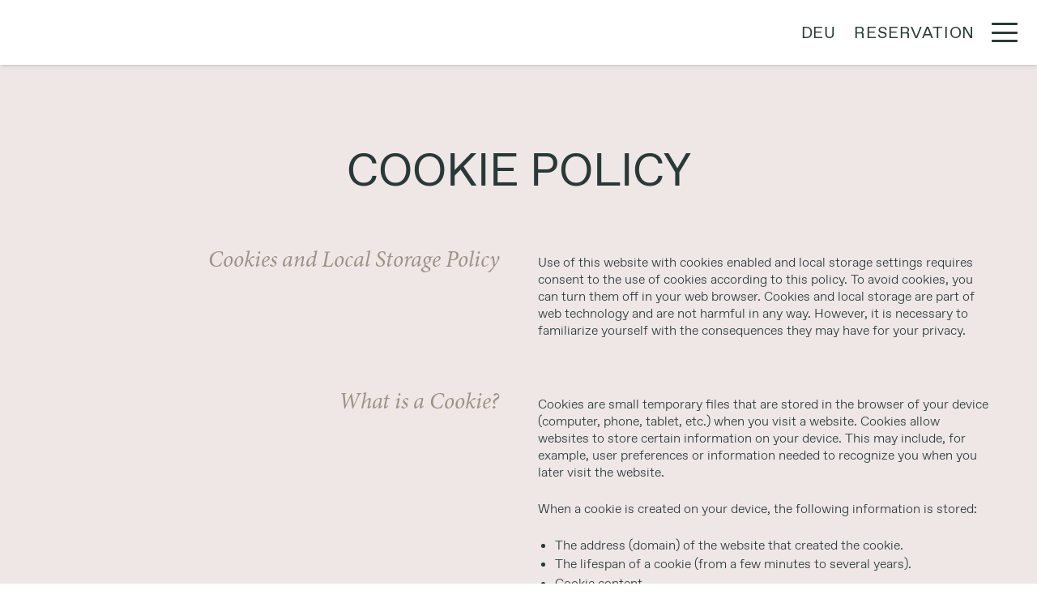

--- FILE ---
content_type: text/html; charset=UTF-8
request_url: https://www.donnersmarkt.com/en/cookie-policy/
body_size: 19361
content:
<!DOCTYPE HTML>
<html lang="en-US" prefix="og: https://ogp.me/ns#">
<head>
	<meta charset="UTF-8">
	<link rel="alternate" hreflang="en" href="https://www.donnersmarkt.com/en/cookie-policy/" />
<link rel="alternate" hreflang="de" href="https://www.donnersmarkt.com/cookie-politik/" />
<link rel="alternate" hreflang="x-default" href="https://www.donnersmarkt.com/cookie-politik/" />

<!-- Google Tag Manager for WordPress by gtm4wp.com -->
<script data-cfasync="false" data-pagespeed-no-defer>
	var gtm4wp_datalayer_name = "dataLayer";
	var dataLayer = dataLayer || [];
</script>
<!-- End Google Tag Manager for WordPress by gtm4wp.com -->
<!-- Search Engine Optimization by Rank Math - https://rankmath.com/ -->
<title>Cookie Policy | Donnersmarkt</title>
<meta name="description" content="Cookies are small temporary files that are stored in the browser of your device (computer, phone, tablet, etc.) when you visit a website."/>
<meta name="robots" content="follow, index, max-snippet:-1, max-video-preview:-1, max-image-preview:large"/>
<link rel="canonical" href="https://www.donnersmarkt.com/en/cookie-policy/" />
<meta property="og:locale" content="en_US" />
<meta property="og:type" content="article" />
<meta property="og:title" content="Cookie Policy | Donnersmarkt" />
<meta property="og:description" content="Cookies are small temporary files that are stored in the browser of your device (computer, phone, tablet, etc.) when you visit a website." />
<meta property="og:url" content="https://www.donnersmarkt.com/en/cookie-policy/" />
<meta property="og:site_name" content="Donnersmarkt Vienna" />
<meta property="article:publisher" content="https://www.facebook.com/profile.php?id=100090371726702" />
<meta property="og:updated_time" content="2023-05-26T13:17:55+02:00" />
<meta property="og:image" content="https://www.donnersmarkt.com/wp-content/uploads/2023/05/donnesmarkt-fb.jpg" />
<meta property="og:image:secure_url" content="https://www.donnersmarkt.com/wp-content/uploads/2023/05/donnesmarkt-fb.jpg" />
<meta property="og:image:width" content="1200" />
<meta property="og:image:height" content="628" />
<meta property="og:image:alt" content="Cookies" />
<meta property="og:image:type" content="image/jpeg" />
<meta property="article:published_time" content="2022-08-16T17:01:42+02:00" />
<meta property="article:modified_time" content="2023-05-26T13:17:55+02:00" />
<meta name="twitter:card" content="summary_large_image" />
<meta name="twitter:title" content="Cookie Policy | Donnersmarkt" />
<meta name="twitter:description" content="Cookies are small temporary files that are stored in the browser of your device (computer, phone, tablet, etc.) when you visit a website." />
<meta name="twitter:image" content="https://www.donnersmarkt.com/wp-content/uploads/2023/05/donnesmarkt-fb.jpg" />
<meta name="twitter:label1" content="Time to read" />
<meta name="twitter:data1" content="13 minutes" />
<script type="application/ld+json" class="rank-math-schema">{"@context":"https://schema.org","@graph":[{"@type":"Place","@id":"https://www.donnersmarkt.com/en/#place/","geo":{"@type":"GeoCoordinates","latitude":"48.20515386123136","longitude":" 16.37702740740547"},"hasMap":"https://www.google.com/maps/search/?api=1&amp;query=48.20515386123136, 16.37702740740547","address":{"@type":"PostalAddress","streetAddress":"Parkring 16","addressRegion":"Vienna","postalCode":"1010","addressCountry":"Austria"}},{"@type":"Organization","@id":"https://www.donnersmarkt.com/en/#organization/","name":"Donnersmarkt Vienna","url":"https://donnersmarkt.com","sameAs":["https://www.facebook.com/profile.php?id=100090371726702"],"email":"donnersmarkt@almanachotels.com","address":{"@type":"PostalAddress","streetAddress":"Parkring 16","addressRegion":"Vienna","postalCode":"1010","addressCountry":"Austria"},"logo":{"@type":"ImageObject","@id":"https://www.donnersmarkt.com/en/#logo/","url":"https://donnersmarkt.com/wp-content/uploads/2022/08/almanac-donnersmarkt-logo.svg","contentUrl":"https://donnersmarkt.com/wp-content/uploads/2022/08/almanac-donnersmarkt-logo.svg","caption":"Donnersmarkt Vienna","inLanguage":"en-US","width":"450","height":"173"},"contactPoint":[{"@type":"ContactPoint","telephone":"01 26601084066","contactType":"reservations"}],"location":{"@id":"https://www.donnersmarkt.com/en/#place/"}},{"@type":"WebSite","@id":"https://www.donnersmarkt.com/en/#website/","url":"https://www.donnersmarkt.com/en/","name":"Donnersmarkt Vienna","publisher":{"@id":"https://www.donnersmarkt.com/en/#organization/"},"inLanguage":"en-US"},{"@type":"ImageObject","@id":"https://www.donnersmarkt.com/wp-content/uploads/2023/05/donnesmarkt-fb.jpg","url":"https://www.donnersmarkt.com/wp-content/uploads/2023/05/donnesmarkt-fb.jpg","width":"1200","height":"628","inLanguage":"en-US"},{"@type":"WebPage","@id":"https://www.donnersmarkt.com/en/cookie-policy/#webpage","url":"https://www.donnersmarkt.com/en/cookie-policy/","name":"Cookie Policy | Donnersmarkt","datePublished":"2022-08-16T17:01:42+02:00","dateModified":"2023-05-26T13:17:55+02:00","isPartOf":{"@id":"https://www.donnersmarkt.com/en/#website/"},"primaryImageOfPage":{"@id":"https://www.donnersmarkt.com/wp-content/uploads/2023/05/donnesmarkt-fb.jpg"},"inLanguage":"en-US"},{"@type":"Person","@id":"https://www.donnersmarkt.com/en/cookie-policy/#author","name":"agentura@maveb.cz","image":{"@type":"ImageObject","@id":"https://secure.gravatar.com/avatar/3d18392f1587cf9104d5e44c4c4082db49910ee943735467e2e6bb155aa07d48?s=96&amp;d=mm&amp;r=g","url":"https://secure.gravatar.com/avatar/3d18392f1587cf9104d5e44c4c4082db49910ee943735467e2e6bb155aa07d48?s=96&amp;d=mm&amp;r=g","caption":"agentura@maveb.cz","inLanguage":"en-US"},"sameAs":["https://donnersmarkt.com"],"worksFor":{"@id":"https://www.donnersmarkt.com/en/#organization/"}},{"@type":"Article","headline":"Cookie Policy | Donnersmarkt","keywords":"Cookies","datePublished":"2022-08-16T17:01:42+02:00","dateModified":"2023-05-26T13:17:55+02:00","author":{"@id":"https://www.donnersmarkt.com/en/cookie-policy/#author","name":"agentura@maveb.cz"},"publisher":{"@id":"https://www.donnersmarkt.com/en/#organization/"},"description":"Cookies are small temporary files that are stored in the browser of your device (computer, phone, tablet, etc.) when you visit a website.","name":"Cookie Policy | Donnersmarkt","@id":"https://www.donnersmarkt.com/en/cookie-policy/#richSnippet","isPartOf":{"@id":"https://www.donnersmarkt.com/en/cookie-policy/#webpage"},"image":{"@id":"https://www.donnersmarkt.com/wp-content/uploads/2023/05/donnesmarkt-fb.jpg"},"inLanguage":"en-US","mainEntityOfPage":{"@id":"https://www.donnersmarkt.com/en/cookie-policy/#webpage"}}]}</script>
<!-- /Rank Math WordPress SEO plugin -->

<link rel="alternate" title="oEmbed (JSON)" type="application/json+oembed" href="https://www.donnersmarkt.com/en/wp-json/oembed/1.0/embed?url=https%3A%2F%2Fwww.donnersmarkt.com%2Fen%2Fcookie-policy%2F" />
<link rel="alternate" title="oEmbed (XML)" type="text/xml+oembed" href="https://www.donnersmarkt.com/en/wp-json/oembed/1.0/embed?url=https%3A%2F%2Fwww.donnersmarkt.com%2Fen%2Fcookie-policy%2F&#038;format=xml" />
<meta name="viewport" content="width=device-width, initial-scale=1">
<meta name="theme-color" content="#ffffff">
<meta property="og:locale:alternate" content="de_DE">
<link rel="preload" href="https://www.donnersmarkt.com/wp-content/uploads/2022/08/FavoritStd-Light.woff" as="font" type="font/woff" crossorigin><link rel="preload" href="https://www.donnersmarkt.com/wp-content/uploads/2022/08/FavoritStd-Light.woff2" as="font" type="font/woff2" crossorigin><link rel="preload" href="https://www.donnersmarkt.com/wp-content/uploads/2022/08/FavoritStd-Book.woff2" as="font" type="font/woff2" crossorigin><link rel="preload" href="https://www.donnersmarkt.com/wp-content/uploads/2022/08/FavoritStd-Book.woff" as="font" type="font/woff" crossorigin><link rel="preload" href="https://www.donnersmarkt.com/wp-content/uploads/2022/09/MinionPro-It.woff" as="font" type="font/woff" crossorigin><link rel="preload" href="https://www.donnersmarkt.com/wp-content/uploads/2022/09/MinionPro-It.woff2" as="font" type="font/woff2" crossorigin><style id='wp-img-auto-sizes-contain-inline-css'>
img:is([sizes=auto i],[sizes^="auto," i]){contain-intrinsic-size:3000px 1500px}
/*# sourceURL=wp-img-auto-sizes-contain-inline-css */
</style>
<link rel='stylesheet' id='cmplz-document-css' href='https://www.donnersmarkt.com/wp-content/plugins/complianz-gdpr-premium/assets/css/document.min.css?ver=1709140778' media='all' />
<link rel='stylesheet' id='cmplz-general-css' href='https://www.donnersmarkt.com/wp-content/plugins/complianz-gdpr-premium/assets/css/cookieblocker.min.css?ver=1709140778' media='all' />
<link rel='stylesheet' id='us-theme-css' href='https://www.donnersmarkt.com/wp-content/uploads/us-assets/www.donnersmarkt.com.css?ver=15f48f0c' media='all' />
<link rel='stylesheet' id='theme-style-css' href='https://www.donnersmarkt.com/wp-content/themes/Impreza-child/style.css?ver=8.38.1' media='all' />
<script id="wpml-cookie-js-extra">
var wpml_cookies = {"wp-wpml_current_language":{"value":"en","expires":1,"path":"/"}};
var wpml_cookies = {"wp-wpml_current_language":{"value":"en","expires":1,"path":"/"}};
//# sourceURL=wpml-cookie-js-extra
</script>
<script src="https://www.donnersmarkt.com/wp-content/plugins/sitepress-multilingual-cms/res/js/cookies/language-cookie.js?ver=476000" id="wpml-cookie-js" defer data-wp-strategy="defer"></script>
<script></script><link rel="https://api.w.org/" href="https://www.donnersmarkt.com/en/wp-json/" /><link rel="alternate" title="JSON" type="application/json" href="https://www.donnersmarkt.com/en/wp-json/wp/v2/pages/1332" /><link rel="EditURI" type="application/rsd+xml" title="RSD" href="https://www.donnersmarkt.com/xmlrpc.php?rsd" />

<link rel='shortlink' href='https://www.donnersmarkt.com/en/?p=1332' />
<meta name="generator" content="WPML ver:4.7.6 stt:1,3;" />
			<style>.cmplz-hidden {
					display: none !important;
				}</style>
<!-- Google Tag Manager for WordPress by gtm4wp.com -->
<!-- GTM Container placement set to off -->
<script data-cfasync="false" data-pagespeed-no-defer>
	var dataLayer_content = {"pagePostType":"page","pagePostType2":"single-page","pagePostAuthor":"agentura@maveb.cz"};
	dataLayer.push( dataLayer_content );
</script>
<script data-cfasync="false" data-pagespeed-no-defer>
	console.warn && console.warn("[GTM4WP] Google Tag Manager container code placement set to OFF !!!");
	console.warn && console.warn("[GTM4WP] Data layer codes are active but GTM container must be loaded using custom coding !!!");
</script>
<!-- End Google Tag Manager for WordPress by gtm4wp.com -->		<script id="us_add_no_touch">
			if ( ! /Android|webOS|iPhone|iPad|iPod|BlackBerry|IEMobile|Opera Mini/i.test( navigator.userAgent ) ) {
				document.documentElement.classList.add( "no-touch" );
			}
		</script>
				<script id="us_color_scheme_switch_class">
			if ( document.cookie.includes( "us_color_scheme_switch_is_on=true" ) ) {
				document.documentElement.classList.add( "us-color-scheme-on" );
			}
		</script>
		<meta name="generator" content="Powered by WPBakery Page Builder - drag and drop page builder for WordPress."/>
<noscript><style> .wpb_animate_when_almost_visible { opacity: 1; }</style></noscript>		<style id="us-icon-fonts">@font-face{font-display:block;font-style:normal;font-family:"fontawesome";font-weight:900;src:url("https://www.donnersmarkt.com/wp-content/themes/Impreza/fonts/fa-solid-900.woff2?ver=8.38.1") format("woff2")}.fas{font-family:"fontawesome";font-weight:900}@font-face{font-display:block;font-style:normal;font-family:"fontawesome";font-weight:400;src:url("https://www.donnersmarkt.com/wp-content/themes/Impreza/fonts/fa-regular-400.woff2?ver=8.38.1") format("woff2")}.far{font-family:"fontawesome";font-weight:400}@font-face{font-display:block;font-style:normal;font-family:"Font Awesome 5 Brands";font-weight:400;src:url("https://www.donnersmarkt.com/wp-content/themes/Impreza/fonts/fa-brands-400.woff2?ver=8.38.1") format("woff2")}.fab{font-family:"Font Awesome 5 Brands";font-weight:400}</style>
				<style id="us-current-header-css"> .l-subheader.at_middle,.l-subheader.at_middle .w-dropdown-list,.l-subheader.at_middle .type_mobile .w-nav-list.level_1{background:#ffffff;color:var(--color-header-middle-text)}.no-touch .l-subheader.at_middle a:hover,.no-touch .l-header.bg_transparent .l-subheader.at_middle .w-dropdown.opened a:hover{color:var(--color-header-middle-text)}.l-header.bg_transparent:not(.sticky) .l-subheader.at_middle{background:var(--color-header-transparent-bg);color:#ffffff}.no-touch .l-header.bg_transparent:not(.sticky) .at_middle .w-cart-link:hover,.no-touch .l-header.bg_transparent:not(.sticky) .at_middle .w-text a:hover,.no-touch .l-header.bg_transparent:not(.sticky) .at_middle .w-html a:hover,.no-touch .l-header.bg_transparent:not(.sticky) .at_middle .w-nav>a:hover,.no-touch .l-header.bg_transparent:not(.sticky) .at_middle .w-menu a:hover,.no-touch .l-header.bg_transparent:not(.sticky) .at_middle .w-search>a:hover,.no-touch .l-header.bg_transparent:not(.sticky) .at_middle .w-socials.shape_none.color_text a:hover,.no-touch .l-header.bg_transparent:not(.sticky) .at_middle .w-socials.shape_none.color_link a:hover,.no-touch .l-header.bg_transparent:not(.sticky) .at_middle .w-dropdown a:hover,.no-touch .l-header.bg_transparent:not(.sticky) .at_middle .type_desktop .menu-item.level_1.opened>a,.no-touch .l-header.bg_transparent:not(.sticky) .at_middle .type_desktop .menu-item.level_1:hover>a{color:#e0e0e0}.header_ver .l-header{background:#ffffff;color:var(--color-header-middle-text)}@media (min-width:1281px){.hidden_for_default{display:none!important}.l-subheader.at_top{display:none}.l-subheader.at_bottom{display:none}.l-header{position:relative;z-index:111;width:100%}.l-subheader{margin:0 auto}.l-subheader.width_full{padding-left:1.5rem;padding-right:1.5rem}.l-subheader-h{display:flex;align-items:center;position:relative;margin:0 auto;max-width:var(--site-content-width,1200px);height:inherit}.w-header-show{display:none}.l-header.pos_fixed{position:fixed;left:0}.l-header.pos_fixed:not(.notransition) .l-subheader{transition-property:transform,background,box-shadow,line-height,height;transition-duration:.3s;transition-timing-function:cubic-bezier(.78,.13,.15,.86)}.headerinpos_bottom.sticky_first_section .l-header.pos_fixed{position:fixed!important}.header_hor .l-header.sticky_auto_hide{transition:transform .3s cubic-bezier(.78,.13,.15,.86) .1s}.header_hor .l-header.sticky_auto_hide.down{transform:translateY(-110%)}.l-header.bg_transparent:not(.sticky) .l-subheader{box-shadow:none!important;background:none}.l-header.bg_transparent~.l-main .l-section.width_full.height_auto:first-of-type>.l-section-h{padding-top:0!important;padding-bottom:0!important}.l-header.pos_static.bg_transparent{position:absolute;left:0}.l-subheader.width_full .l-subheader-h{max-width:none!important}.l-header.shadow_thin .l-subheader.at_middle,.l-header.shadow_thin .l-subheader.at_bottom{box-shadow:0 1px 0 rgba(0,0,0,0.08)}.l-header.shadow_wide .l-subheader.at_middle,.l-header.shadow_wide .l-subheader.at_bottom{box-shadow:0 3px 5px -1px rgba(0,0,0,0.1),0 2px 1px -1px rgba(0,0,0,0.05)}.header_hor .l-subheader-cell>.w-cart{margin-left:0;margin-right:0}:root{--header-height:80px;--header-sticky-height:80px}.l-header:before{content:'80'}.l-header.sticky:before{content:'80'}.l-subheader.at_top{line-height:40px;height:40px}.l-header.sticky .l-subheader.at_top{line-height:0px;height:0px;overflow:hidden}.l-subheader.at_middle{line-height:80px;height:80px}.l-header.sticky .l-subheader.at_middle{line-height:80px;height:80px}.l-subheader.at_bottom{line-height:50px;height:50px}.l-header.sticky .l-subheader.at_bottom{line-height:50px;height:50px}.l-subheader.at_top .l-subheader-cell.at_left,.l-subheader.at_top .l-subheader-cell.at_right{display:flex;flex-basis:100px}.l-subheader.at_middle .l-subheader-cell.at_left,.l-subheader.at_middle .l-subheader-cell.at_right{display:flex;flex-basis:100px}.headerinpos_above .l-header.pos_fixed{overflow:hidden;transition:transform 0.3s;transform:translate3d(0,-100%,0)}.headerinpos_above .l-header.pos_fixed.sticky{overflow:visible;transform:none}.headerinpos_above .l-header.pos_fixed~.l-section>.l-section-h,.headerinpos_above .l-header.pos_fixed~.l-main .l-section:first-of-type>.l-section-h{padding-top:0!important}.headerinpos_below .l-header.pos_fixed:not(.sticky){position:absolute;top:100%}.headerinpos_below .l-header.pos_fixed~.l-main>.l-section:first-of-type>.l-section-h{padding-top:0!important}.headerinpos_below .l-header.pos_fixed~.l-main .l-section.full_height:nth-of-type(2){min-height:100vh}.headerinpos_below .l-header.pos_fixed~.l-main>.l-section:nth-of-type(2)>.l-section-h{padding-top:var(--header-height)}.headerinpos_bottom .l-header.pos_fixed:not(.sticky){position:absolute;top:100vh}.headerinpos_bottom .l-header.pos_fixed~.l-main>.l-section:first-of-type>.l-section-h{padding-top:0!important}.headerinpos_bottom .l-header.pos_fixed~.l-main>.l-section:first-of-type>.l-section-h{padding-bottom:var(--header-height)}.headerinpos_bottom .l-header.pos_fixed.bg_transparent~.l-main .l-section.valign_center:not(.height_auto):first-of-type>.l-section-h{top:calc( var(--header-height) / 2 )}.headerinpos_bottom .l-header.pos_fixed:not(.sticky) .w-cart-dropdown,.headerinpos_bottom .l-header.pos_fixed:not(.sticky) .w-nav.type_desktop .w-nav-list.level_2{bottom:100%;transform-origin:0 100%}.headerinpos_bottom .l-header.pos_fixed:not(.sticky) .w-nav.type_mobile.m_layout_dropdown .w-nav-list.level_1{top:auto;bottom:100%;box-shadow:var(--box-shadow-up)}.headerinpos_bottom .l-header.pos_fixed:not(.sticky) .w-nav.type_desktop .w-nav-list.level_3,.headerinpos_bottom .l-header.pos_fixed:not(.sticky) .w-nav.type_desktop .w-nav-list.level_4{top:auto;bottom:0;transform-origin:0 100%}.headerinpos_bottom .l-header.pos_fixed:not(.sticky) .w-dropdown-list{top:auto;bottom:-0.4em;padding-top:0.4em;padding-bottom:2.4em}.admin-bar .l-header.pos_static.bg_solid~.l-main .l-section.full_height:first-of-type{min-height:calc( 100vh - var(--header-height) - 32px )}.admin-bar .l-header.pos_fixed:not(.sticky_auto_hide)~.l-main .l-section.full_height:not(:first-of-type){min-height:calc( 100vh - var(--header-sticky-height) - 32px )}.admin-bar.headerinpos_below .l-header.pos_fixed~.l-main .l-section.full_height:nth-of-type(2){min-height:calc(100vh - 32px)}}@media (min-width:1025px) and (max-width:1280px){.hidden_for_laptops{display:none!important}.l-subheader.at_top{display:none}.l-subheader.at_bottom{display:none}.l-header{position:relative;z-index:111;width:100%}.l-subheader{margin:0 auto}.l-subheader.width_full{padding-left:1.5rem;padding-right:1.5rem}.l-subheader-h{display:flex;align-items:center;position:relative;margin:0 auto;max-width:var(--site-content-width,1200px);height:inherit}.w-header-show{display:none}.l-header.pos_fixed{position:fixed;left:0}.l-header.pos_fixed:not(.notransition) .l-subheader{transition-property:transform,background,box-shadow,line-height,height;transition-duration:.3s;transition-timing-function:cubic-bezier(.78,.13,.15,.86)}.headerinpos_bottom.sticky_first_section .l-header.pos_fixed{position:fixed!important}.header_hor .l-header.sticky_auto_hide{transition:transform .3s cubic-bezier(.78,.13,.15,.86) .1s}.header_hor .l-header.sticky_auto_hide.down{transform:translateY(-110%)}.l-header.bg_transparent:not(.sticky) .l-subheader{box-shadow:none!important;background:none}.l-header.bg_transparent~.l-main .l-section.width_full.height_auto:first-of-type>.l-section-h{padding-top:0!important;padding-bottom:0!important}.l-header.pos_static.bg_transparent{position:absolute;left:0}.l-subheader.width_full .l-subheader-h{max-width:none!important}.l-header.shadow_thin .l-subheader.at_middle,.l-header.shadow_thin .l-subheader.at_bottom{box-shadow:0 1px 0 rgba(0,0,0,0.08)}.l-header.shadow_wide .l-subheader.at_middle,.l-header.shadow_wide .l-subheader.at_bottom{box-shadow:0 3px 5px -1px rgba(0,0,0,0.1),0 2px 1px -1px rgba(0,0,0,0.05)}.header_hor .l-subheader-cell>.w-cart{margin-left:0;margin-right:0}:root{--header-height:80px;--header-sticky-height:80px}.l-header:before{content:'80'}.l-header.sticky:before{content:'80'}.l-subheader.at_top{line-height:40px;height:40px}.l-header.sticky .l-subheader.at_top{line-height:40px;height:40px}.l-subheader.at_middle{line-height:80px;height:80px}.l-header.sticky .l-subheader.at_middle{line-height:80px;height:80px}.l-subheader.at_bottom{line-height:50px;height:50px}.l-header.sticky .l-subheader.at_bottom{line-height:50px;height:50px}.l-subheader.at_middle .l-subheader-cell.at_left,.l-subheader.at_middle .l-subheader-cell.at_right{display:flex;flex-basis:100px}.headerinpos_above .l-header.pos_fixed{overflow:hidden;transition:transform 0.3s;transform:translate3d(0,-100%,0)}.headerinpos_above .l-header.pos_fixed.sticky{overflow:visible;transform:none}.headerinpos_above .l-header.pos_fixed~.l-section>.l-section-h,.headerinpos_above .l-header.pos_fixed~.l-main .l-section:first-of-type>.l-section-h{padding-top:0!important}.headerinpos_below .l-header.pos_fixed:not(.sticky){position:absolute;top:100%}.headerinpos_below .l-header.pos_fixed~.l-main>.l-section:first-of-type>.l-section-h{padding-top:0!important}.headerinpos_below .l-header.pos_fixed~.l-main .l-section.full_height:nth-of-type(2){min-height:100vh}.headerinpos_below .l-header.pos_fixed~.l-main>.l-section:nth-of-type(2)>.l-section-h{padding-top:var(--header-height)}.headerinpos_bottom .l-header.pos_fixed:not(.sticky){position:absolute;top:100vh}.headerinpos_bottom .l-header.pos_fixed~.l-main>.l-section:first-of-type>.l-section-h{padding-top:0!important}.headerinpos_bottom .l-header.pos_fixed~.l-main>.l-section:first-of-type>.l-section-h{padding-bottom:var(--header-height)}.headerinpos_bottom .l-header.pos_fixed.bg_transparent~.l-main .l-section.valign_center:not(.height_auto):first-of-type>.l-section-h{top:calc( var(--header-height) / 2 )}.headerinpos_bottom .l-header.pos_fixed:not(.sticky) .w-cart-dropdown,.headerinpos_bottom .l-header.pos_fixed:not(.sticky) .w-nav.type_desktop .w-nav-list.level_2{bottom:100%;transform-origin:0 100%}.headerinpos_bottom .l-header.pos_fixed:not(.sticky) .w-nav.type_mobile.m_layout_dropdown .w-nav-list.level_1{top:auto;bottom:100%;box-shadow:var(--box-shadow-up)}.headerinpos_bottom .l-header.pos_fixed:not(.sticky) .w-nav.type_desktop .w-nav-list.level_3,.headerinpos_bottom .l-header.pos_fixed:not(.sticky) .w-nav.type_desktop .w-nav-list.level_4{top:auto;bottom:0;transform-origin:0 100%}.headerinpos_bottom .l-header.pos_fixed:not(.sticky) .w-dropdown-list{top:auto;bottom:-0.4em;padding-top:0.4em;padding-bottom:2.4em}.admin-bar .l-header.pos_static.bg_solid~.l-main .l-section.full_height:first-of-type{min-height:calc( 100vh - var(--header-height) - 32px )}.admin-bar .l-header.pos_fixed:not(.sticky_auto_hide)~.l-main .l-section.full_height:not(:first-of-type){min-height:calc( 100vh - var(--header-sticky-height) - 32px )}.admin-bar.headerinpos_below .l-header.pos_fixed~.l-main .l-section.full_height:nth-of-type(2){min-height:calc(100vh - 32px)}}@media (min-width:768px) and (max-width:1024px){.hidden_for_tablets{display:none!important}.l-subheader.at_top{display:none}.l-subheader.at_bottom{display:none}.l-header{position:relative;z-index:111;width:100%}.l-subheader{margin:0 auto}.l-subheader.width_full{padding-left:1.5rem;padding-right:1.5rem}.l-subheader-h{display:flex;align-items:center;position:relative;margin:0 auto;max-width:var(--site-content-width,1200px);height:inherit}.w-header-show{display:none}.l-header.pos_fixed{position:fixed;left:0}.l-header.pos_fixed:not(.notransition) .l-subheader{transition-property:transform,background,box-shadow,line-height,height;transition-duration:.3s;transition-timing-function:cubic-bezier(.78,.13,.15,.86)}.headerinpos_bottom.sticky_first_section .l-header.pos_fixed{position:fixed!important}.header_hor .l-header.sticky_auto_hide{transition:transform .3s cubic-bezier(.78,.13,.15,.86) .1s}.header_hor .l-header.sticky_auto_hide.down{transform:translateY(-110%)}.l-header.bg_transparent:not(.sticky) .l-subheader{box-shadow:none!important;background:none}.l-header.bg_transparent~.l-main .l-section.width_full.height_auto:first-of-type>.l-section-h{padding-top:0!important;padding-bottom:0!important}.l-header.pos_static.bg_transparent{position:absolute;left:0}.l-subheader.width_full .l-subheader-h{max-width:none!important}.l-header.shadow_thin .l-subheader.at_middle,.l-header.shadow_thin .l-subheader.at_bottom{box-shadow:0 1px 0 rgba(0,0,0,0.08)}.l-header.shadow_wide .l-subheader.at_middle,.l-header.shadow_wide .l-subheader.at_bottom{box-shadow:0 3px 5px -1px rgba(0,0,0,0.1),0 2px 1px -1px rgba(0,0,0,0.05)}.header_hor .l-subheader-cell>.w-cart{margin-left:0;margin-right:0}:root{--header-height:80px;--header-sticky-height:80px}.l-header:before{content:'80'}.l-header.sticky:before{content:'80'}.l-subheader.at_top{line-height:40px;height:40px}.l-header.sticky .l-subheader.at_top{line-height:40px;height:40px}.l-subheader.at_middle{line-height:80px;height:80px}.l-header.sticky .l-subheader.at_middle{line-height:80px;height:80px}.l-subheader.at_bottom{line-height:50px;height:50px}.l-header.sticky .l-subheader.at_bottom{line-height:50px;height:50px}.l-subheader.at_middle .l-subheader-cell.at_left,.l-subheader.at_middle .l-subheader-cell.at_right{display:flex;flex-basis:100px}}@media (max-width:767px){.hidden_for_mobiles{display:none!important}.l-subheader.at_top{display:none}.l-subheader.at_bottom{display:none}.l-header{position:relative;z-index:111;width:100%}.l-subheader{margin:0 auto}.l-subheader.width_full{padding-left:1.5rem;padding-right:1.5rem}.l-subheader-h{display:flex;align-items:center;position:relative;margin:0 auto;max-width:var(--site-content-width,1200px);height:inherit}.w-header-show{display:none}.l-header.pos_fixed{position:fixed;left:0}.l-header.pos_fixed:not(.notransition) .l-subheader{transition-property:transform,background,box-shadow,line-height,height;transition-duration:.3s;transition-timing-function:cubic-bezier(.78,.13,.15,.86)}.headerinpos_bottom.sticky_first_section .l-header.pos_fixed{position:fixed!important}.header_hor .l-header.sticky_auto_hide{transition:transform .3s cubic-bezier(.78,.13,.15,.86) .1s}.header_hor .l-header.sticky_auto_hide.down{transform:translateY(-110%)}.l-header.bg_transparent:not(.sticky) .l-subheader{box-shadow:none!important;background:none}.l-header.bg_transparent~.l-main .l-section.width_full.height_auto:first-of-type>.l-section-h{padding-top:0!important;padding-bottom:0!important}.l-header.pos_static.bg_transparent{position:absolute;left:0}.l-subheader.width_full .l-subheader-h{max-width:none!important}.l-header.shadow_thin .l-subheader.at_middle,.l-header.shadow_thin .l-subheader.at_bottom{box-shadow:0 1px 0 rgba(0,0,0,0.08)}.l-header.shadow_wide .l-subheader.at_middle,.l-header.shadow_wide .l-subheader.at_bottom{box-shadow:0 3px 5px -1px rgba(0,0,0,0.1),0 2px 1px -1px rgba(0,0,0,0.05)}.header_hor .l-subheader-cell>.w-cart{margin-left:0;margin-right:0}:root{--header-height:80px;--header-sticky-height:80px}.l-header:before{content:'80'}.l-header.sticky:before{content:'80'}.l-subheader.at_top{line-height:40px;height:40px}.l-header.sticky .l-subheader.at_top{line-height:40px;height:40px}.l-subheader.at_middle{line-height:80px;height:80px}.l-header.sticky .l-subheader.at_middle{line-height:80px;height:80px}.l-subheader.at_bottom{line-height:50px;height:50px}.l-header.sticky .l-subheader.at_bottom{line-height:50px;height:50px}.l-subheader.at_middle .l-subheader-cell.at_left,.l-subheader.at_middle .l-subheader-cell.at_right{display:flex;flex-basis:100px}}@media (min-width:1281px){.ush_image_1{height:100px!important}.l-header.sticky .ush_image_1{height:100px!important}}@media (min-width:1025px) and (max-width:1280px){.ush_image_1{height:100px!important}.l-header.sticky .ush_image_1{height:100px!important}}@media (min-width:768px) and (max-width:1024px){.ush_image_1{height:80px!important}.l-header.sticky .ush_image_1{height:80px!important}}@media (max-width:767px){.ush_image_1{height:70px!important}.l-header.sticky .ush_image_1{height:70px!important}}.header_hor .ush_menu_1.type_desktop .menu-item.level_1>a:not(.w-btn){padding-left:20px;padding-right:20px}.header_hor .ush_menu_1.type_desktop .menu-item.level_1>a.w-btn{margin-left:20px;margin-right:20px}.header_hor .ush_menu_1.type_desktop.align-edges>.w-nav-list.level_1{margin-left:-20px;margin-right:-20px}.header_ver .ush_menu_1.type_desktop .menu-item.level_1>a:not(.w-btn){padding-top:20px;padding-bottom:20px}.header_ver .ush_menu_1.type_desktop .menu-item.level_1>a.w-btn{margin-top:20px;margin-bottom:20px}.ush_menu_1.type_desktop .menu-item:not(.level_1){font-size:1rem}.ush_menu_1.type_mobile .w-nav-anchor.level_1,.ush_menu_1.type_mobile .w-nav-anchor.level_1 + .w-nav-arrow{font-size:1.1rem}.ush_menu_1.type_mobile .w-nav-anchor:not(.level_1),.ush_menu_1.type_mobile .w-nav-anchor:not(.level_1) + .w-nav-arrow{font-size:0.9rem}@media (min-width:1281px){.ush_menu_1 .w-nav-icon{--icon-size:36px;--icon-size-int:36}}@media (min-width:1025px) and (max-width:1280px){.ush_menu_1 .w-nav-icon{--icon-size:32px;--icon-size-int:32}}@media (min-width:768px) and (max-width:1024px){.ush_menu_1 .w-nav-icon{--icon-size:32px;--icon-size-int:32}}@media (max-width:767px){.ush_menu_1 .w-nav-icon{--icon-size:28px;--icon-size-int:28}}@media screen and (max-width:8999px){.w-nav.ush_menu_1>.w-nav-list.level_1{display:none}.ush_menu_1 .w-nav-control{display:flex}}.no-touch .ush_menu_1 .w-nav-item.level_1.opened>a:not(.w-btn),.no-touch .ush_menu_1 .w-nav-item.level_1:hover>a:not(.w-btn){background:transparent;color:var(--color-header-middle-text-hover)}.ush_menu_1 .w-nav-item.level_1.current-menu-item>a:not(.w-btn),.ush_menu_1 .w-nav-item.level_1.current-menu-ancestor>a:not(.w-btn),.ush_menu_1 .w-nav-item.level_1.current-page-ancestor>a:not(.w-btn){background:transparent;color:var(--color-header-middle-text-hover)}.l-header.bg_transparent:not(.sticky) .ush_menu_1.type_desktop .w-nav-item.level_1.current-menu-item>a:not(.w-btn),.l-header.bg_transparent:not(.sticky) .ush_menu_1.type_desktop .w-nav-item.level_1.current-menu-ancestor>a:not(.w-btn),.l-header.bg_transparent:not(.sticky) .ush_menu_1.type_desktop .w-nav-item.level_1.current-page-ancestor>a:not(.w-btn){background:transparent;color:var(--color-header-transparent-text-hover)}.ush_menu_1 .w-nav-list:not(.level_1){background:var(--color-header-middle-bg);color:var(--color-header-middle-text)}.no-touch .ush_menu_1 .w-nav-item:not(.level_1)>a:focus,.no-touch .ush_menu_1 .w-nav-item:not(.level_1):hover>a{background:transparent;color:var(--color-header-middle-text-hover)}.ush_menu_1 .w-nav-item:not(.level_1).current-menu-item>a,.ush_menu_1 .w-nav-item:not(.level_1).current-menu-ancestor>a,.ush_menu_1 .w-nav-item:not(.level_1).current-page-ancestor>a{background:transparent;color:var(--color-header-middle-text-hover)}.header_hor .ush_menu_2.type_desktop .menu-item.level_1>a:not(.w-btn){padding-left:20px;padding-right:20px}.header_hor .ush_menu_2.type_desktop .menu-item.level_1>a.w-btn{margin-left:20px;margin-right:20px}.header_hor .ush_menu_2.type_desktop.align-edges>.w-nav-list.level_1{margin-left:-20px;margin-right:-20px}.header_ver .ush_menu_2.type_desktop .menu-item.level_1>a:not(.w-btn){padding-top:20px;padding-bottom:20px}.header_ver .ush_menu_2.type_desktop .menu-item.level_1>a.w-btn{margin-top:20px;margin-bottom:20px}.ush_menu_2.type_desktop .menu-item:not(.level_1){font-size:1rem}.ush_menu_2.type_mobile .w-nav-anchor.level_1,.ush_menu_2.type_mobile .w-nav-anchor.level_1 + .w-nav-arrow{font-size:1.1rem}.ush_menu_2.type_mobile .w-nav-anchor:not(.level_1),.ush_menu_2.type_mobile .w-nav-anchor:not(.level_1) + .w-nav-arrow{font-size:0.9rem}@media (min-width:1281px){.ush_menu_2 .w-nav-icon{--icon-size:36px;--icon-size-int:36}}@media (min-width:1025px) and (max-width:1280px){.ush_menu_2 .w-nav-icon{--icon-size:32px;--icon-size-int:32}}@media (min-width:768px) and (max-width:1024px){.ush_menu_2 .w-nav-icon{--icon-size:28px;--icon-size-int:28}}@media (max-width:767px){.ush_menu_2 .w-nav-icon{--icon-size:24px;--icon-size-int:24}}@media screen and (max-width:8999px){.w-nav.ush_menu_2>.w-nav-list.level_1{display:none}.ush_menu_2 .w-nav-control{display:flex}}.no-touch .ush_menu_2 .w-nav-item.level_1.opened>a:not(.w-btn),.no-touch .ush_menu_2 .w-nav-item.level_1:hover>a:not(.w-btn){background:transparent;color:var(--color-header-middle-text-hover)}.ush_menu_2 .w-nav-item.level_1.current-menu-item>a:not(.w-btn),.ush_menu_2 .w-nav-item.level_1.current-menu-ancestor>a:not(.w-btn),.ush_menu_2 .w-nav-item.level_1.current-page-ancestor>a:not(.w-btn){background:transparent;color:var(--color-header-middle-text-hover)}.l-header.bg_transparent:not(.sticky) .ush_menu_2.type_desktop .w-nav-item.level_1.current-menu-item>a:not(.w-btn),.l-header.bg_transparent:not(.sticky) .ush_menu_2.type_desktop .w-nav-item.level_1.current-menu-ancestor>a:not(.w-btn),.l-header.bg_transparent:not(.sticky) .ush_menu_2.type_desktop .w-nav-item.level_1.current-page-ancestor>a:not(.w-btn){background:transparent;color:var(--color-header-transparent-text-hover)}.ush_menu_2 .w-nav-list:not(.level_1){background:#f7f6f4;color:var(--color-header-middle-text)}.no-touch .ush_menu_2 .w-nav-item:not(.level_1)>a:focus,.no-touch .ush_menu_2 .w-nav-item:not(.level_1):hover>a{background:transparent;color:var(--color-header-middle-text-hover)}.ush_menu_2 .w-nav-item:not(.level_1).current-menu-item>a,.ush_menu_2 .w-nav-item:not(.level_1).current-menu-ancestor>a,.ush_menu_2 .w-nav-item:not(.level_1).current-page-ancestor>a{background:transparent;color:var(--color-header-middle-text-hover)}.ush_menu_1{color:var(--color-header-middle-text)!important;font-size:0.8rem!important;font-family:var(--h1-font-family)!important;font-weight:600!important;text-transform:uppercase!important}.ush_text_1{font-size:20px!important;letter-spacing:0.04em!important;font-family:FavoritStd!important;font-weight:600!important;text-transform:uppercase!important}.ush_html_3{font-size:20px!important;letter-spacing:0.04em!important;font-family:FavoritStd!important;font-weight:600!important}.ush_menu_2{font-size:0.8rem!important;font-family:var(--h1-font-family)!important;font-weight:600!important;text-transform:uppercase!important;margin-left:0.5rem!important}.ush_text_2{font-size:20px!important;letter-spacing:0.04em!important;font-family:FavoritStd!important;font-weight:600!important}</style>
		<link rel="apple-touch-icon" sizes="180x180" href="/apple-touch-icon.png">
<link rel="icon" type="image/png" sizes="32x32" href="/favicon-32x32.png">
<link rel="icon" type="image/png" sizes="16x16" href="/favicon-16x16.png">
<link rel="manifest" href="/site.webmanifest">
<link rel="mask-icon" href="/safari-pinned-tab.svg" color="#000000">
<meta name="apple-mobile-web-app-title" content="Alcron restaurant">
<meta name="application-name" content="Alcron restaurant">
<meta name="msapplication-TileColor" content="#ffffff">
<meta name="msapplication-TileImage" content="/mstile-144x144.png">
<meta name="theme-color" content="#ffffff">
<meta name="keywords" content="Donnersmarkt Vienna, Restaurant, Bar, Almanac">
<meta name="author" content="Donnersmarkt Vienna"><style id="us-design-options-css">.us_custom_e7f5d98a{padding-left:0!important;padding-right:0!important}.us_custom_e939c8b6{height:600px!important;max-height:80vh!important;background:url(https://www.donnersmarkt.com/wp-content/uploads/2025/02/almanac.webp) no-repeat 50% / cover!important}.us_custom_b7f19fee{padding-left:2rem!important;padding-right:3.5rem!important;background:#f7f6f4!important}.us_custom_8bf75288{text-align:center!important;font-size:2rem!important;margin-bottom:0!important;padding-bottom:0!important}.us_custom_60e3ccd9{text-align:center!important;max-width:350px!important;margin-left:auto!important;margin-right:auto!important}.us_custom_c2364896{padding-top:6rem!important}.us_custom_40824568{text-align:center!important;text-transform:uppercase!important}.us_custom_43131fb6{color:#9D9285!important;text-align:right!important;font-size:1.5rem!important;font-family:MinionPro!important;font-weight:400!important}.us_custom_e2aee182{font-family:var(--h1-font-family)!important}.us_custom_064d3121{font-weight:600!important}.us_custom_cdc3983f{max-width:200px!important}.us_custom_a0cfbb45{color:#212529!important;font-size:1.2rem!important;text-transform:uppercase!important}.us_custom_2445ff77{color:#212529!important}.us_custom_480d4630{padding-left:0!important}.us_custom_1e81f8cd{color:rgba(41,59,56,0.20)!important}.us_custom_a2ba73bb{font-size:12px!important;text-transform:uppercase!important;margin-bottom:0!important}.us_custom_70374f8d{color:#212529!important;text-align:right!important;font-size:12px!important;margin-bottom:0!important}@media (min-width:1025px) and (max-width:1280px){.us_custom_e939c8b6{height:600px!important;max-height:80vh!important}.us_custom_b7f19fee{padding-left:2rem!important;padding-right:3.5rem!important}.us_custom_8bf75288{text-align:center!important;font-size:2rem!important}.us_custom_c2364896{padding-top:6rem!important}.us_custom_43131fb6{color:#9D9285!important;text-align:right!important;font-size:1.5rem!important;font-family:MinionPro!important;font-weight:400!important}.us_custom_cdc3983f{max-width:200px!important}.us_custom_a0cfbb45{color:#212529!important;font-size:1.2rem!important;text-transform:uppercase!important}.us_custom_2445ff77{color:#212529!important}.us_custom_480d4630{padding-left:0!important}.us_custom_70374f8d{color:#212529!important;text-align:right!important;font-size:12px!important}}@media (min-width:768px) and (max-width:1024px){.us_custom_e939c8b6{height:600px!important;max-height:80vh!important}.us_custom_b7f19fee{padding-left:2rem!important;padding-right:3.5rem!important}.us_custom_8bf75288{text-align:center!important;font-size:2rem!important}.us_custom_c2364896{padding-top:4rem!important}.us_custom_43131fb6{color:#9D9285!important;text-align:center!important;font-size:1.5rem!important;font-family:MinionPro!important;font-weight:400!important}.us_custom_cdc3983f{max-width:200px!important}.us_custom_a0cfbb45{color:#212529!important;font-size:1rem!important;text-transform:uppercase!important}.us_custom_2445ff77{color:#212529!important;font-size:14px!important}.us_custom_cb97da07{font-size:14px!important}.us_custom_480d4630{padding-left:0!important}.us_custom_70374f8d{color:#212529!important;text-align:right!important;font-size:12px!important}}@media (max-width:767px){.us_custom_e939c8b6{height:200px!important;max-height:80vh!important}.us_custom_b7f19fee{padding-left:2.5rem!important;padding-right:2.5rem!important}.us_custom_8bf75288{text-align:center!important;font-size:1.35rem!important}.us_custom_c2364896{padding-top:3rem!important}.us_custom_43131fb6{color:#9D9285!important;text-align:center!important;font-size:1.5rem!important;font-family:MinionPro!important;font-weight:400!important}.us_custom_cdc3983f{width:100%!important;max-width:100%!important;margin-bottom:1rem!important}.us_custom_a0cfbb45{color:#212529!important;font-size:1rem!important;text-transform:uppercase!important}.us_custom_2445ff77{color:#212529!important;font-size:14px!important}.us_custom_cb97da07{font-size:14px!important}.us_custom_480d4630{padding-left:1.5rem!important}.us_custom_1e81f8cd{margin-top:-0.8rem!important}.us_custom_70374f8d{color:#212529!important;text-align:left!important;font-size:12px!important}}</style><style id='global-styles-inline-css'>
:root{--wp--preset--aspect-ratio--square: 1;--wp--preset--aspect-ratio--4-3: 4/3;--wp--preset--aspect-ratio--3-4: 3/4;--wp--preset--aspect-ratio--3-2: 3/2;--wp--preset--aspect-ratio--2-3: 2/3;--wp--preset--aspect-ratio--16-9: 16/9;--wp--preset--aspect-ratio--9-16: 9/16;--wp--preset--color--black: #000000;--wp--preset--color--cyan-bluish-gray: #abb8c3;--wp--preset--color--white: #ffffff;--wp--preset--color--pale-pink: #f78da7;--wp--preset--color--vivid-red: #cf2e2e;--wp--preset--color--luminous-vivid-orange: #ff6900;--wp--preset--color--luminous-vivid-amber: #fcb900;--wp--preset--color--light-green-cyan: #7bdcb5;--wp--preset--color--vivid-green-cyan: #00d084;--wp--preset--color--pale-cyan-blue: #8ed1fc;--wp--preset--color--vivid-cyan-blue: #0693e3;--wp--preset--color--vivid-purple: #9b51e0;--wp--preset--gradient--vivid-cyan-blue-to-vivid-purple: linear-gradient(135deg,rgb(6,147,227) 0%,rgb(155,81,224) 100%);--wp--preset--gradient--light-green-cyan-to-vivid-green-cyan: linear-gradient(135deg,rgb(122,220,180) 0%,rgb(0,208,130) 100%);--wp--preset--gradient--luminous-vivid-amber-to-luminous-vivid-orange: linear-gradient(135deg,rgb(252,185,0) 0%,rgb(255,105,0) 100%);--wp--preset--gradient--luminous-vivid-orange-to-vivid-red: linear-gradient(135deg,rgb(255,105,0) 0%,rgb(207,46,46) 100%);--wp--preset--gradient--very-light-gray-to-cyan-bluish-gray: linear-gradient(135deg,rgb(238,238,238) 0%,rgb(169,184,195) 100%);--wp--preset--gradient--cool-to-warm-spectrum: linear-gradient(135deg,rgb(74,234,220) 0%,rgb(151,120,209) 20%,rgb(207,42,186) 40%,rgb(238,44,130) 60%,rgb(251,105,98) 80%,rgb(254,248,76) 100%);--wp--preset--gradient--blush-light-purple: linear-gradient(135deg,rgb(255,206,236) 0%,rgb(152,150,240) 100%);--wp--preset--gradient--blush-bordeaux: linear-gradient(135deg,rgb(254,205,165) 0%,rgb(254,45,45) 50%,rgb(107,0,62) 100%);--wp--preset--gradient--luminous-dusk: linear-gradient(135deg,rgb(255,203,112) 0%,rgb(199,81,192) 50%,rgb(65,88,208) 100%);--wp--preset--gradient--pale-ocean: linear-gradient(135deg,rgb(255,245,203) 0%,rgb(182,227,212) 50%,rgb(51,167,181) 100%);--wp--preset--gradient--electric-grass: linear-gradient(135deg,rgb(202,248,128) 0%,rgb(113,206,126) 100%);--wp--preset--gradient--midnight: linear-gradient(135deg,rgb(2,3,129) 0%,rgb(40,116,252) 100%);--wp--preset--font-size--small: 13px;--wp--preset--font-size--medium: 20px;--wp--preset--font-size--large: 36px;--wp--preset--font-size--x-large: 42px;--wp--preset--spacing--20: 0.44rem;--wp--preset--spacing--30: 0.67rem;--wp--preset--spacing--40: 1rem;--wp--preset--spacing--50: 1.5rem;--wp--preset--spacing--60: 2.25rem;--wp--preset--spacing--70: 3.38rem;--wp--preset--spacing--80: 5.06rem;--wp--preset--shadow--natural: 6px 6px 9px rgba(0, 0, 0, 0.2);--wp--preset--shadow--deep: 12px 12px 50px rgba(0, 0, 0, 0.4);--wp--preset--shadow--sharp: 6px 6px 0px rgba(0, 0, 0, 0.2);--wp--preset--shadow--outlined: 6px 6px 0px -3px rgb(255, 255, 255), 6px 6px rgb(0, 0, 0);--wp--preset--shadow--crisp: 6px 6px 0px rgb(0, 0, 0);}:where(.is-layout-flex){gap: 0.5em;}:where(.is-layout-grid){gap: 0.5em;}body .is-layout-flex{display: flex;}.is-layout-flex{flex-wrap: wrap;align-items: center;}.is-layout-flex > :is(*, div){margin: 0;}body .is-layout-grid{display: grid;}.is-layout-grid > :is(*, div){margin: 0;}:where(.wp-block-columns.is-layout-flex){gap: 2em;}:where(.wp-block-columns.is-layout-grid){gap: 2em;}:where(.wp-block-post-template.is-layout-flex){gap: 1.25em;}:where(.wp-block-post-template.is-layout-grid){gap: 1.25em;}.has-black-color{color: var(--wp--preset--color--black) !important;}.has-cyan-bluish-gray-color{color: var(--wp--preset--color--cyan-bluish-gray) !important;}.has-white-color{color: var(--wp--preset--color--white) !important;}.has-pale-pink-color{color: var(--wp--preset--color--pale-pink) !important;}.has-vivid-red-color{color: var(--wp--preset--color--vivid-red) !important;}.has-luminous-vivid-orange-color{color: var(--wp--preset--color--luminous-vivid-orange) !important;}.has-luminous-vivid-amber-color{color: var(--wp--preset--color--luminous-vivid-amber) !important;}.has-light-green-cyan-color{color: var(--wp--preset--color--light-green-cyan) !important;}.has-vivid-green-cyan-color{color: var(--wp--preset--color--vivid-green-cyan) !important;}.has-pale-cyan-blue-color{color: var(--wp--preset--color--pale-cyan-blue) !important;}.has-vivid-cyan-blue-color{color: var(--wp--preset--color--vivid-cyan-blue) !important;}.has-vivid-purple-color{color: var(--wp--preset--color--vivid-purple) !important;}.has-black-background-color{background-color: var(--wp--preset--color--black) !important;}.has-cyan-bluish-gray-background-color{background-color: var(--wp--preset--color--cyan-bluish-gray) !important;}.has-white-background-color{background-color: var(--wp--preset--color--white) !important;}.has-pale-pink-background-color{background-color: var(--wp--preset--color--pale-pink) !important;}.has-vivid-red-background-color{background-color: var(--wp--preset--color--vivid-red) !important;}.has-luminous-vivid-orange-background-color{background-color: var(--wp--preset--color--luminous-vivid-orange) !important;}.has-luminous-vivid-amber-background-color{background-color: var(--wp--preset--color--luminous-vivid-amber) !important;}.has-light-green-cyan-background-color{background-color: var(--wp--preset--color--light-green-cyan) !important;}.has-vivid-green-cyan-background-color{background-color: var(--wp--preset--color--vivid-green-cyan) !important;}.has-pale-cyan-blue-background-color{background-color: var(--wp--preset--color--pale-cyan-blue) !important;}.has-vivid-cyan-blue-background-color{background-color: var(--wp--preset--color--vivid-cyan-blue) !important;}.has-vivid-purple-background-color{background-color: var(--wp--preset--color--vivid-purple) !important;}.has-black-border-color{border-color: var(--wp--preset--color--black) !important;}.has-cyan-bluish-gray-border-color{border-color: var(--wp--preset--color--cyan-bluish-gray) !important;}.has-white-border-color{border-color: var(--wp--preset--color--white) !important;}.has-pale-pink-border-color{border-color: var(--wp--preset--color--pale-pink) !important;}.has-vivid-red-border-color{border-color: var(--wp--preset--color--vivid-red) !important;}.has-luminous-vivid-orange-border-color{border-color: var(--wp--preset--color--luminous-vivid-orange) !important;}.has-luminous-vivid-amber-border-color{border-color: var(--wp--preset--color--luminous-vivid-amber) !important;}.has-light-green-cyan-border-color{border-color: var(--wp--preset--color--light-green-cyan) !important;}.has-vivid-green-cyan-border-color{border-color: var(--wp--preset--color--vivid-green-cyan) !important;}.has-pale-cyan-blue-border-color{border-color: var(--wp--preset--color--pale-cyan-blue) !important;}.has-vivid-cyan-blue-border-color{border-color: var(--wp--preset--color--vivid-cyan-blue) !important;}.has-vivid-purple-border-color{border-color: var(--wp--preset--color--vivid-purple) !important;}.has-vivid-cyan-blue-to-vivid-purple-gradient-background{background: var(--wp--preset--gradient--vivid-cyan-blue-to-vivid-purple) !important;}.has-light-green-cyan-to-vivid-green-cyan-gradient-background{background: var(--wp--preset--gradient--light-green-cyan-to-vivid-green-cyan) !important;}.has-luminous-vivid-amber-to-luminous-vivid-orange-gradient-background{background: var(--wp--preset--gradient--luminous-vivid-amber-to-luminous-vivid-orange) !important;}.has-luminous-vivid-orange-to-vivid-red-gradient-background{background: var(--wp--preset--gradient--luminous-vivid-orange-to-vivid-red) !important;}.has-very-light-gray-to-cyan-bluish-gray-gradient-background{background: var(--wp--preset--gradient--very-light-gray-to-cyan-bluish-gray) !important;}.has-cool-to-warm-spectrum-gradient-background{background: var(--wp--preset--gradient--cool-to-warm-spectrum) !important;}.has-blush-light-purple-gradient-background{background: var(--wp--preset--gradient--blush-light-purple) !important;}.has-blush-bordeaux-gradient-background{background: var(--wp--preset--gradient--blush-bordeaux) !important;}.has-luminous-dusk-gradient-background{background: var(--wp--preset--gradient--luminous-dusk) !important;}.has-pale-ocean-gradient-background{background: var(--wp--preset--gradient--pale-ocean) !important;}.has-electric-grass-gradient-background{background: var(--wp--preset--gradient--electric-grass) !important;}.has-midnight-gradient-background{background: var(--wp--preset--gradient--midnight) !important;}.has-small-font-size{font-size: var(--wp--preset--font-size--small) !important;}.has-medium-font-size{font-size: var(--wp--preset--font-size--medium) !important;}.has-large-font-size{font-size: var(--wp--preset--font-size--large) !important;}.has-x-large-font-size{font-size: var(--wp--preset--font-size--x-large) !important;}
/*# sourceURL=global-styles-inline-css */
</style>
</head>
<body data-cmplz=1 class="wp-singular page-template-default page page-id-1332 wp-theme-Impreza wp-child-theme-Impreza-child l-body Impreza_8.38.1 us-core_8.38.2 header_hor headerinpos_top state_default cmplz-document wpb-js-composer js-comp-ver-8.6.1 vc_responsive" itemscope itemtype="https://schema.org/WebPage">

<div class="l-canvas type_wide">
	<header id="page-header" class="l-header pos_fixed shadow_wide bg_solid id_2902" itemscope itemtype="https://schema.org/WPHeader"><div class="l-subheader at_top width_full"><div class="l-subheader-h"><div class="l-subheader-cell at_left"></div><div class="l-subheader-cell at_center"><div class="w-html ush_html_2"><section class="l-section wpb_row height_auto width_full"><div class="l-section-h i-cf"><div class="g-cols vc_row via_flex valign_top type_default stacking_default"><div class="vc_col-sm-12 wpb_column vc_column_container"><div class="vc_column-inner"><div class="wpb_wrapper"></div></div></div></div></div></section></div></div><div class="l-subheader-cell at_right"></div></div></div><div class="l-subheader at_middle width_full"><div class="l-subheader-h"><div class="l-subheader-cell at_left"></div><div class="l-subheader-cell at_center"></div><div class="l-subheader-cell at_right"><div class="w-html ush_html_3">
<div class="wpml-ls-statics-shortcode_actions wpml-ls wpml-ls-legacy-list-horizontal">
	<ul><li class="wpml-ls-slot-shortcode_actions wpml-ls-item wpml-ls-item-de wpml-ls-first-item wpml-ls-last-item wpml-ls-item-legacy-list-horizontal">
				<a href="https://www.donnersmarkt.com/cookie-politik/" class="wpml-ls-link">
                    <span class="wpml-ls-native" lang="de">DEU</span></a>
			</li></ul>
</div>
</div><div class="w-text hidden_for_tablets hidden_for_mobiles ush_text_1 hide-en nowrap"><a href="/reservation" class="w-text-h"><span class="w-text-value">Reservierungen</span></a></div><div class="w-text hidden_for_tablets hidden_for_mobiles ush_text_2 hide-de nowrap"><a href="/en/reservation/" class="w-text-h"><span class="w-text-value">RESERVATION</span></a></div><nav class="w-nav type_desktop ush_menu_2 menu-2024 height_full dropdown_height m_align_center m_layout_panel m_effect_afr" itemscope itemtype="https://schema.org/SiteNavigationElement"><a class="w-nav-control" aria-label="Menu" aria-expanded="false" role="button" href="#"><div class="w-nav-icon style_hamburger_1" style="--icon-thickness:3px"><div></div></div></a><ul class="w-nav-list level_1 hide_for_mobiles hover_simple"><li id="menu-item-2690" class="rezervace-menu menu-item menu-item-type-post_type menu-item-object-page w-nav-item level_1 menu-item-2690"><a class="w-nav-anchor level_1" href="https://www.donnersmarkt.com/en/reservation/"><span class="w-nav-title">Reservation</span></a></li><li id="menu-item-2692" class="menu-item menu-item-type-post_type menu-item-object-page w-nav-item level_1 menu-item-2692"><a class="w-nav-anchor level_1" href="https://www.donnersmarkt.com/en/restaurant/"><span class="w-nav-title">Restaurant</span></a></li><li id="menu-item-2691" class="menu-item menu-item-type-post_type menu-item-object-page w-nav-item level_1 menu-item-2691"><a class="w-nav-anchor level_1" href="https://www.donnersmarkt.com/en/bar/"><span class="w-nav-title">Bar</span></a></li><li id="menu-item-2698" class="menu-nadpis menu-item menu-item-type-custom menu-item-object-custom menu-item-has-children w-nav-item level_1 menu-item-2698"><a class="w-nav-anchor level_1" aria-haspopup="menu"><span class="w-nav-title">Menus</span><span class="w-nav-arrow" tabindex="0" role="button" aria-expanded="false" aria-label="Menus Menu"></span></a><ul class="w-nav-list level_2"><li id="menu-item-2697" class="menu-link menu-item menu-item-type-custom menu-item-object-custom w-nav-item level_2 menu-item-2697"><a class="w-nav-anchor level_2" href="/en/restaurant/menu/"><span class="w-nav-title">Restaurant menu</span></a></li><li id="menu-item-3144" class="menu-link menu-item menu-item-type-custom menu-item-object-custom w-nav-item level_2 menu-item-3144"><a class="w-nav-anchor level_2" href="https://donnersmarkt.com/menu/donnersmark-bar-menu.pdf"><span class="w-nav-title">Bar menu</span></a></li></ul></li><li id="menu-item-3045" class="menu-item menu-item-type-post_type menu-item-object-page w-nav-item level_1 menu-item-3045"><a class="w-nav-anchor level_1" href="https://www.donnersmarkt.com/en/events/"><span class="w-nav-title">Events</span></a></li><li id="menu-item-2695" class="menu-item menu-item-type-post_type menu-item-object-page w-nav-item level_1 menu-item-2695"><a class="w-nav-anchor level_1" href="https://www.donnersmarkt.com/en/contact/"><span class="w-nav-title">Contact</span></a></li><li id="menu-item-2699" class="almanac-link menu-item menu-item-type-custom menu-item-object-custom w-nav-item level_1 menu-item-2699"><a class="w-nav-anchor level_1" href="https://almanac-hotels.jobs.personio.com/" target="_blank"><span class="w-nav-title">Career</span></a></li><li id="menu-item-2696" class="almanac-link menu-item menu-item-type-custom menu-item-object-custom w-nav-item level_1 menu-item-2696"><a class="w-nav-anchor level_1" href="https://www.almanachotels.com/vienna" target="_blank"><span class="w-nav-title">Almanac Palais Vienna Hotel</span></a></li><li class="w-nav-close"></li></ul><div class="w-nav-options hidden" onclick='return {&quot;mobileWidth&quot;:9000,&quot;mobileBehavior&quot;:1}'></div></nav></div></div></div><div class="l-subheader for_hidden hidden"><div class="w-html ush_html_1"><p><section class="l-section wpb_row height_auto width_full"><div class="l-section-overlay" style="background:#e63500"></div><div class="l-section-h i-cf"><div class="g-cols vc_row via_flex valign_top type_default stacking_default"><div class="vc_col-sm-12 wpb_column vc_column_container stretched"><div class="vc_column-inner"><div class="wpb_wrapper"><div class="w-grid type_carousel layout_98 hidden" id="us_grid_1"><style>.layout_98 .w-grid-item-h{}.layout_98 .usg_post_image_1{margin-bottom:0.5rem!important}.layout_98 .usg_post_title_1{font-size:1rem!important}</style><div class="w-grid-list owl-carousel valign_stretch dotstyle_circle navstyle_circle navpos_outside owl-responsive-2000" style="--transition-duration:0s;"></div>	<div class="g-preloader type_1">
		<div></div>
	</div>
		<div class="w-grid-json hidden" onclick='return {&quot;action&quot;:&quot;us_ajax_grid&quot;,&quot;infinite_scroll&quot;:0,&quot;max_num_pages&quot;:0,&quot;pagination&quot;:&quot;none&quot;,&quot;template_vars&quot;:{&quot;columns&quot;:&quot;&quot;,&quot;exclude_items&quot;:&quot;none&quot;,&quot;img_size&quot;:&quot;default&quot;,&quot;ignore_items_size&quot;:0,&quot;items_layout&quot;:&quot;98&quot;,&quot;items_offset&quot;:&quot;0px&quot;,&quot;load_animation&quot;:&quot;none&quot;,&quot;overriding_link&quot;:&quot;post&quot;,&quot;post_id&quot;:1332,&quot;query_args&quot;:{&quot;post_type&quot;:[&quot;upozorneni&quot;],&quot;post_status&quot;:[&quot;publish&quot;,&quot;acf-disabled&quot;],&quot;post__not_in&quot;:[1332],&quot;posts_per_page&quot;:999},&quot;orderby_query_args&quot;:{&quot;orderby&quot;:{&quot;date&quot;:&quot;DESC&quot;}},&quot;type&quot;:&quot;carousel&quot;,&quot;us_grid_post_type&quot;:&quot;upozorneni&quot;,&quot;us_grid_ajax_index&quot;:1,&quot;us_grid_filter_query_string&quot;:null,&quot;us_grid_index&quot;:1,&quot;page_args&quot;:{&quot;page_type&quot;:&quot;post&quot;,&quot;post_ID&quot;:1332},&quot;lang&quot;:&quot;en&quot;},&quot;carousel_settings&quot;:{&quot;aria_labels&quot;:{&quot;prev&quot;:&quot;Previous&quot;,&quot;next&quot;:&quot;Next&quot;},&quot;autoplayContinual&quot;:true,&quot;autoplayHoverPause&quot;:false,&quot;autoplayTimeout&quot;:6000,&quot;autoWidth&quot;:false,&quot;smartSpeed&quot;:0,&quot;margin&quot;:0,&quot;mouseDrag&quot;:true,&quot;rtl&quot;:false,&quot;slideBy&quot;:&quot;1&quot;,&quot;touchDrag&quot;:true,&quot;slideTransition&quot;:&quot;linear&quot;,&quot;responsive&quot;:{&quot;0&quot;:{&quot;autoHeight&quot;:false,&quot;autoplay&quot;:true,&quot;autoWidth&quot;:false,&quot;center&quot;:false,&quot;dots&quot;:false,&quot;items&quot;:1,&quot;loop&quot;:false,&quot;nav&quot;:false,&quot;stagePadding&quot;:0,&quot;slideBy&quot;:&quot;1&quot;},&quot;768&quot;:{&quot;autoHeight&quot;:false,&quot;autoplay&quot;:true,&quot;autoWidth&quot;:false,&quot;center&quot;:false,&quot;dots&quot;:false,&quot;items&quot;:1,&quot;loop&quot;:false,&quot;nav&quot;:false,&quot;stagePadding&quot;:0,&quot;slideBy&quot;:&quot;1&quot;},&quot;1025&quot;:{&quot;autoHeight&quot;:false,&quot;autoplay&quot;:true,&quot;autoWidth&quot;:false,&quot;center&quot;:false,&quot;dots&quot;:false,&quot;items&quot;:1,&quot;loop&quot;:false,&quot;nav&quot;:false,&quot;stagePadding&quot;:0,&quot;slideBy&quot;:&quot;1&quot;},&quot;1281&quot;:{&quot;items&quot;:1,&quot;autoplay&quot;:true,&quot;center&quot;:false,&quot;dots&quot;:false,&quot;nav&quot;:false,&quot;autoHeight&quot;:false,&quot;autoWidth&quot;:false,&quot;loop&quot;:false,&quot;stagePadding&quot;:0}}}}'></div>
	</div></div></div></div></div></div></section></p></div></div></header><main id="page-content" class="l-main" itemprop="mainContentOfPage">
	<section class="l-section wpb_row us_custom_c2364896 height_auto"><div class="l-section-overlay" style="background:var(--color-subfooter-bg-alt)"></div><div class="l-section-h i-cf"><div class="g-cols vc_row via_flex valign_top type_default stacking_default"><div class="vc_col-sm-12 wpb_column vc_column_container"><div class="vc_column-inner"><div class="wpb_wrapper"><div class="wpb_text_column us_custom_40824568"><div class="wpb_wrapper"><h1>Cookie Policy</h1>
</div></div><div class="w-separator size_medium"></div><div class="g-cols wpb_row via_flex valign_top type_default stacking_default"><div class="vc_col-sm-12 vc_col-lg-6 vc_col-md-6 wpb_column vc_column_container"><div class="vc_column-inner"><div class="wpb_wrapper"><div class="wpb_text_column us_custom_43131fb6 alt has_text_color"><div class="wpb_wrapper"><h2>Cookies and Local Storage Policy</h2>
</div></div></div></div></div><div class="vc_col-sm-12 vc_col-lg-6 vc_col-md-6 wpb_column vc_column_container"><div class="vc_column-inner"><div class="wpb_wrapper"><div class="w-separator size_custom" style="height:6px"></div><div class="wpb_text_column us_custom_e2aee182"><div class="wpb_wrapper"><p>Use of this website with cookies enabled and local storage settings requires consent to the use of cookies according to this policy. To avoid cookies, you can turn them off in your web browser. Cookies and local storage are part of web technology and are not harmful in any way. However, it is necessary to familiarize yourself with the consequences they may have for your privacy.</p>
</div></div></div></div></div></div><div class="w-separator size_custom" style="height:2rem"></div><div class="g-cols wpb_row via_flex valign_top type_default stacking_default"><div class="vc_col-sm-12 vc_col-lg-6 vc_col-md-6 wpb_column vc_column_container"><div class="vc_column-inner"><div class="wpb_wrapper"><div class="wpb_text_column us_custom_43131fb6 alt has_text_color"><div class="wpb_wrapper"><h2>What is a&nbsp;Cookie?</h2>
</div></div></div></div></div><div class="vc_col-sm-12 vc_col-lg-6 vc_col-md-6 wpb_column vc_column_container"><div class="vc_column-inner"><div class="wpb_wrapper"><div class="w-separator size_custom" style="height:6px"></div><div class="wpb_text_column us_custom_e2aee182"><div class="wpb_wrapper"><p>Cookies are small temporary files that are stored in the browser of your device (computer, phone, tablet, etc.) when you visit a&nbsp;website. Cookies allow websites to store certain information on your device. This may include, for example, user preferences or information needed to recognize you when you later visit the website.</p>
<p>When a&nbsp;cookie is created on your device, the following information is stored:</p>
<ul>
<li>The address (domain) of the website that created the cookie.</li>
<li>The lifespan of a&nbsp;cookie (from a&nbsp;few minutes to several years).</li>
<li>Cookie content.</li>
</ul>
<p>You can configure your web browser at any time to block the use of cookies by certain websites. You can also delete previously stored cookies.</p>
<p>More information about cookies and how they work is available on <a href="http://www.allaboutcookies.org" target="_blank" rel="noopener">www.allaboutcookies.org</a></p>
</div></div></div></div></div></div><div class="w-separator size_custom" style="height:2rem"></div><div class="g-cols wpb_row via_flex valign_top type_default stacking_default"><div class="vc_col-sm-12 vc_col-lg-6 vc_col-md-6 wpb_column vc_column_container"><div class="vc_column-inner"><div class="wpb_wrapper"><div class="wpb_text_column us_custom_43131fb6 alt has_text_color"><div class="wpb_wrapper"><h2>Types of cookies</h2>
</div></div></div></div></div><div class="vc_col-sm-12 vc_col-lg-6 vc_col-md-6 wpb_column vc_column_container"><div class="vc_column-inner"><div class="wpb_wrapper"><div class="w-separator size_custom" style="height:6px"></div><div class="wpb_text_column us_custom_e2aee182"><div class="wpb_wrapper"><ul>
<li>Essential Cookies. Technical cookies required to manage the flow within the website or to keep you logged in. If you block the use of cookies, some parts of the website may not function properly.</li>
<li>Customization cookies. Necessary to remember certain user preferences.</li>
<li>Analytics cookies. These cookies help us and third parties record where our visitors come from and how they interact with the website, which helps in creating analytics and improving the structure and content of the website.</li>
<li>Advertising Cookies. These cookies are used to manage the ads you see and their content and frequency.<br />
Behavioural advertising cookies. These cookies help track your browsing behavior in order to create a&nbsp;profile of you and determine which ads are appropriate for you.</li>
<li>Social sharing cookies. Cookies required for your login to social networks in order to share content.</li>
</ul>
</div></div></div></div></div></div><div class="w-separator size_custom" style="height:2rem"></div><div class="g-cols wpb_row via_flex valign_top type_default stacking_default"><div class="vc_col-sm-12 vc_col-lg-6 vc_col-md-6 wpb_column vc_column_container"><div class="vc_column-inner"><div class="wpb_wrapper"><div class="wpb_text_column us_custom_43131fb6 alt has_text_color"><div class="wpb_wrapper"><h2>Local storage</h2>
</div></div></div></div></div><div class="vc_col-sm-12 vc_col-lg-6 vc_col-md-6 wpb_column vc_column_container"><div class="vc_column-inner"><div class="wpb_wrapper"><div class="w-separator size_custom" style="height:6px"></div><div class="wpb_text_column us_custom_e2aee182"><div class="wpb_wrapper"><p>Local storage is a&nbsp;file created by websites on your device. Cookies are not the only type of local storage. It is important that you familiarize yourself with them, because you may need to block or delete the data stored in them one day:</p>
<ul>
<li>Browser local storage. Some websites use browser storage called &#8220;sessionStorage&#8221; and &#8220;localStorage&#8221; to store data; &#8220;sessionStorage&#8221; is temporary, while &#8220;localStorage&#8221; is persistent. You can delete them by clearing your browser history.</li>
<li>Flash Local Storage (&#8220;Flash Local Shared Objects&#8221;). Flash is a&nbsp;browser plug-in used to add interactive and multimedia content to web pages. Flash can store data on your device.</li>
<li>Silverlight Local Storage (&#8220;Standalone Objects&#8221;). Silverlight is a&nbsp;browser plug-in used to add interactive and multimedia content to web pages. Silverlight can store data on your device.</li>
<li>A web beacon is a&nbsp;tracking method that uses an image embedded in a&nbsp;web page. If your browser connects to the server on which the image is located, it will be downloaded and your access will be monitored. Web beacons are sometimes very small or transparent images, so the user does not even notice them.</li>
</ul>
</div></div></div></div></div></div><div class="w-separator size_custom" style="height:2rem"></div><div class="g-cols wpb_row via_flex valign_top type_default stacking_default"><div class="vc_col-sm-12 vc_col-lg-6 vc_col-md-6 wpb_column vc_column_container"><div class="vc_column-inner"><div class="wpb_wrapper"><div class="wpb_text_column us_custom_43131fb6 alt has_text_color"><div class="wpb_wrapper"><h2>First party cookies</h2>
</div></div></div></div></div><div class="vc_col-sm-12 vc_col-lg-6 vc_col-md-6 wpb_column vc_column_container"><div class="vc_column-inner"><div class="wpb_wrapper"><div class="w-separator size_custom" style="height:6px"></div><div class="wpb_text_column us_custom_e2aee182"><div class="wpb_wrapper"><p>They are necessary to launch a&nbsp;website or to remember certain user preferences. We use permanent and temporary first-party cookies:</p>
<ul>
<li>Domain: <a href="http://www.almanachotels.com" target="_blank" rel="noopener">www.almanachotels.com</a></li>
<li>Our Booking Engine, Travelclick, uses essential technical cookies:</li>
<li>Domain: <a href="http://reservations.travelclick.com" target="_blank" rel="noopener">reservations.travelclick.com</a></li>
</ul>
</div></div></div></div></div></div><div class="w-separator size_custom" style="height:2rem"></div><div class="g-cols wpb_row via_flex valign_top type_default stacking_default"><div class="vc_col-sm-12 vc_col-lg-6 vc_col-md-6 wpb_column vc_column_container"><div class="vc_column-inner"><div class="wpb_wrapper"><div class="wpb_text_column us_custom_43131fb6 alt has_text_color"><div class="wpb_wrapper"><h2>Cookies placed by third parties</h2>
</div></div></div></div></div><div class="vc_col-sm-12 vc_col-lg-6 vc_col-md-6 wpb_column vc_column_container"><div class="vc_column-inner"><div class="wpb_wrapper"><div class="w-separator size_custom" style="height:6px"></div><div class="wpb_text_column us_custom_e2aee182"><div class="wpb_wrapper"><p>Many websites include features or functionality provided by third parties, such as:</p>
<ul>
<li>Analytics for monitoring website usage</li>
<li>Google Analytics (Google, Inc.) Learn more about third-party privacy policies here.</li>
<li>Interactive maps</li>
<li>Google Maps and other features of the Google search engine (Google, Inc.). For more information about the third-party privacy policies, click here.</li>
<li>Videos and multimedia elements</li>
<li>Ads</li>
</ul>
<p>The providers of these functions or features may use cookies and local storage. These may trigger cookies and other mechanisms to track your browsing behavior, to profile you and display ads related to your interests.</p>
<p>ReCAPTCHA v3 is implemented on our website, the use of which is subject to the <a href="https://policies.google.com/privacy?hl=en" target="_blank" rel="noopener">Google Privacy Policy</a>.</p>
</div></div></div></div></div></div><div class="w-separator size_custom" style="height:2rem"></div><div class="g-cols wpb_row via_flex valign_top type_default stacking_default"><div class="vc_col-sm-12 vc_col-lg-6 vc_col-md-6 wpb_column vc_column_container"><div class="vc_column-inner"><div class="wpb_wrapper"><div class="wpb_text_column us_custom_43131fb6 alt has_text_color"><div class="wpb_wrapper"><h2>Cookies from social network sites</h2>
</div></div></div></div></div><div class="vc_col-sm-12 vc_col-lg-6 vc_col-md-6 wpb_column vc_column_container"><div class="vc_column-inner"><div class="wpb_wrapper"><div class="w-separator size_custom" style="height:6px"></div><div class="wpb_text_column us_custom_e2aee182"><div class="wpb_wrapper"><p>Social sharing buttons</p>
<p>On our website you will find links that take you to the websites of social networks (Facebook, Twitter and Instagram). They are used for the following purposes: web analytics, technical purposes, authentication, user preferences, tracking, advertising, location, security and data transfer outside the EU.</p>
<ul>
<li>Social Sharing on Facebook (Facebook, Inc): <a href="http://www.facebook.com/about/privacy" target="_blank" rel="noopener">www.facebook.com/about/privacy</a></li>
<li>Twitter Social Sharing Features (Twitter, Inc): <a href="http://www.twitter.com/privacy" target="_blank" rel="noopener">www.twitter.com/privacy</a></li>
<li>Social sharing features on Instagram (Instagram, Inc): <a href="http://www.instagram.com/about/legal/privacy" target="_blank" rel="noopener">www.instagram.com/about/legal/privacy</a></li>
<li>TravelClick (Travelclick, Inc): <a href="http://www.travelclick.com/privacy-policy.html" target="_blank" rel="noopener">www.travelclick.com/privacy-policy.html</a></li>
</ul>
</div></div></div></div></div></div><div class="w-separator size_custom" style="height:2rem"></div><div class="g-cols wpb_row via_flex valign_top type_default stacking_default"><div class="vc_col-sm-12 vc_col-lg-6 vc_col-md-6 wpb_column vc_column_container"><div class="vc_column-inner"><div class="wpb_wrapper"><div class="wpb_text_column us_custom_43131fb6 alt has_text_color"><div class="wpb_wrapper"><h2>Web browsers with a&nbsp;private browsing option</h2>
</div></div></div></div></div><div class="vc_col-sm-12 vc_col-lg-6 vc_col-md-6 wpb_column vc_column_container"><div class="vc_column-inner"><div class="wpb_wrapper"><div class="w-separator size_custom" style="height:6px"></div><div class="wpb_text_column us_custom_e2aee182"><div class="wpb_wrapper"><p>If you want to browse this website with a&nbsp;higher degree of privacy and limitating the cookies that are stored for longer amounts of time, we recommend that you make use of a&nbsp;web browser with a&nbsp;“private” browsing option. You may obtain more information on this possibility in the help pages of the main web browsers:</p>
<ul>
<li><a href="https://napoveda.seznam.cz/cz/anonym-internet-explorer/" target="_blank" rel="noopener">For more information about Internet Explorer 8 and later</a></li>
<li><a href="https://support.apple.com/cs-cz/guide/safari/ibrw1069/mac" target="_blank" rel="noopener">For more information about Safari 2 and Later</a></li>
<li><a href="https://help.opera.com/cs/latest/security-and-privacy/" target="_blank" rel="noopener">For more information about Opera 10.5 and later</a></li>
<li><a href="https://support.mozilla.org/cs/kb/anonymni-prohlizeni-prochazeni-internetu-bez-uklad" target="_blank" rel="noopener">For more information about FireFox 3.5 and later</a></li>
<li><a href="https://support.google.com/chrome/answer/95464?hl=cs&amp;co=GENIE.Platform%3DDesktop" target="_blank" rel="noopener">For more information about Google Chrome 10 and later</a></li>
</ul>
</div></div></div></div></div></div><div class="w-separator size_custom" style="height:2rem"></div><div class="g-cols wpb_row via_flex valign_top type_default stacking_default"><div class="vc_col-sm-12 vc_col-lg-6 vc_col-md-6 wpb_column vc_column_container"><div class="vc_column-inner"><div class="wpb_wrapper"><div class="wpb_text_column us_custom_43131fb6 alt has_text_color"><div class="wpb_wrapper"><h2>Removing or disabling cookies</h2>
</div></div></div></div></div><div class="vc_col-sm-12 vc_col-lg-6 vc_col-md-6 wpb_column vc_column_container"><div class="vc_column-inner"><div class="wpb_wrapper"><div class="w-separator size_custom" style="height:6px"></div><div class="wpb_text_column us_custom_e2aee182"><div class="wpb_wrapper"><p>Cookies that remain on your browser can be removed after you leave the Site by following instructions provided in your Internet browser’s “help” file. You can also set your browser to reject cookies</p>
<p>The information is also covered in the respective web browser’s online support pages:</p>
<ul>
<li><a href="https://support.google.com/accounts/answer/61416?hl=cs" target="_blank" rel="noopener">For more information about Google Chrome</a></li>
<li><a href="https://support.microsoft.com/cs-cz/help/17442/windows-internet-explorer-delete-manage-cookies" target="_blank" rel="noopener">For more information about Explorer</a></li>
<li><a href="https://support.microsoft.com/cs-cz/microsoft-edge/odstran%C4%9Bn%C3%AD-soubor%C5%AF-cookie-v-aplikaci-microsoft-edge-63947406-40ac-c3b8-57b9-2a946a29ae09" target="_blank" rel="noopener">For more information about Microsoft Edge</a></li>
<li><a href="https://support.mozilla.org/cs/kb/blokovani-cookies-dat-stranek-ve-firefoxu?redirectslug=blokovani-cookies&amp;redirectlocale=cs" target="_blank" rel="noopener">For more information about Firefox</a></li>
<li><a href="https://support.apple.com/cs-cz/guide/safari/sfri11471/mac" target="_blank" rel="noopener">For more information about Safari</a></li>
<li><a href="https://support.apple.com/cs-cz/HT201265" target="_blank" rel="noopener">For more information about Safari for IOS</a></li>
<li><a href="https://help.opera.com/cs/latest/security-and-privacy/" target="_blank" rel="noopener">For more information about Opera</a></li>
</ul>
</div></div><div class="w-separator size_custom" style="height:1rem"></div><div class="wpb_text_column"><div class="wpb_wrapper"><div id="cmplz-manage-consent-container-nojavascript">You have loaded the Cookie Policy without javascript support.&nbsp;On AMP, you can use the manage consent button on the bottom of the page.</div><div id="cmplz-manage-consent-container" name="cmplz-manage-consent-container" class="cmplz-manage-consent-container"></div>
</div></div><div class="w-separator size_small"></div><div class="w-vwrapper align_none valign_top" style="--vwrapper-gap:0rem"><time class="w-post-elm post_date us_custom_064d3121 entry-date published" datetime="2022-08-16T17:01:42+02:00" itemprop="datePublished"><span class="w-post-elm-before">Date created: </span>16. 08. 2022</time><time class="w-post-elm post_date us_custom_064d3121 entry-date updated" datetime="2023-05-26T13:17:55+02:00" itemprop="dateModified"><span class="w-post-elm-before">Date last modified: </span>26. 05. 2023</time></div></div></div></div></div><div class="w-separator size_huge"></div></div></div></div></div></div></section>
</main>

</div>
<style data-type="us_custom-css">@media (max-width:767px){.paticka .g-cols.stacking_default.via_flex>div:not([class*="vc_col-xs"]){margin:0 0 0.8rem!important}.g-cols.dolni-paticka.stacking_default.via_flex>div:not([class*="vc_col-xs"]){margin:0!important}}.paticka .wpb_text_column p{margin-bottom:0.3rem}.state_mobiles .paticka .wpb_text_column p{margin-bottom:0.2rem}.state_mobiles .dolni-paticka .wpb_text_column p{margin-bottom:0rem!important}.paticka .wpb_text_column p a:hover{text-decoration-line:underline;text-decoration-style:solid;text-decoration-color:currentColor;text-decoration-thickness:1px;text-underline-offset:0.25em}.paticka .paticka-hlavni i{opacity:0.3;font-size:calc(1rem * 0.9);margin-left:0.3rem;.paticka .logo-paticka{opacity:0.5}.paticka .logo-paticka:hover{opacity:1}</style><footer id="page-footer" class="l-footer" itemscope itemtype="https://schema.org/WPFooter"><section class="l-section wpb_row paticka height_auto"><div class="l-section-overlay" style="background:#f7f6f4"></div><div class="l-section-h i-cf"><div class="g-cols vc_row via_flex valign_top type_default stacking_default"><div class="vc_col-sm-12 wpb_column vc_column_container"><div class="vc_column-inner"><div class="wpb_wrapper"><div class="w-separator size_large"></div><div class="g-cols wpb_row paticka-hlavni via_flex valign_top type_default stacking_default"><div class="vc_col-sm-3 wpb_column vc_column_container hide_on_mobiles"><div class="vc_column-inner"><div class="wpb_wrapper"><div class="w-image us_custom_cdc3983f logo-paticka align_none"><a href="/en/" aria-label="donnersmarkt-logo-paticka" class="w-image-h"><img width="400" height="148" src="https://www.donnersmarkt.com/wp-content/uploads/2024/11/donnersmarkt-logo-paticka.svg" class="attachment-full size-full" alt="" loading="lazy" decoding="async" /></a></div></div></div></div><div class="vc_col-sm-3 wpb_column vc_column_container"><div class="vc_column-inner"><div class="wpb_wrapper"><div class="w-text us_custom_a0cfbb45 has_text_color"><span class="w-text-h"><span class="w-text-value">About</span></span></div><div class="w-separator size_custom" style="height:1rem" id="cfad"><style>@media(max-width:766px){ #cfad{height:0.5rem!important}}</style></div><div class="wpb_text_column us_custom_2445ff77 has_text_color"><div class="wpb_wrapper"><p><a href="/en/restaurant/">Donnersmarkt Restaurant</a></p>
<p><a href="/en/bar/">Donnersmarkt Bar</a></p>
<p><a href="https://www.almanachotels.com/vienna" target="_blank" rel="noopener"><span data-olk-copy-source="MessageBody">Almanac Palais Vienna Hotel</span><i class="far fa-external-link-square-alt"></i> </a></p>
</div></div></div></div></div><div class="vc_col-sm-3 wpb_column vc_column_container"><div class="vc_column-inner"><div class="wpb_wrapper"><div class="w-text us_custom_a0cfbb45 has_text_color"><span class="w-text-h"><span class="w-text-value">Links</span></span></div><div class="w-separator size_custom" style="height:1rem" id="d696"><style>@media(max-width:766px){ #d696{height:0.5rem!important}}</style></div><div class="wpb_text_column us_custom_cb97da07"><div class="wpb_wrapper"><p><a href="https://almanac-hotels.jobs.personio.com/" target="_blank" rel="noopener">Career<i class="far fa-external-link-square-alt"></i></a></p>
<p><a href="https://www.donnersmarkt.com/en/cookie-policy/">Cookie Policy</a></p>
<p><a href="https://www.donnersmarkt.com/en/terms-conditions/" rel="privacy-policy">Terms &amp; Conditions</a></p>
<p><a href="https://www.donnersmarkt.com/en/imprint/">Imprint</a></p>
</div></div></div></div></div><div class="vc_col-sm-3 wpb_column vc_column_container"><div class="vc_column-inner us_custom_480d4630"><div class="wpb_wrapper"><div class="w-text us_custom_a0cfbb45 has_text_color"><span class="w-text-h"><span class="w-text-value">Contact</span></span></div><div class="w-separator size_custom" style="height:1rem" id="pd67"><style>@media(max-width:766px){ #pd67{height:0.5rem!important}}</style></div><div class="wpb_text_column us_custom_cb97da07"><div class="wpb_wrapper"><p><span>Parkring 16, </span><span>1010 Vienna</span></p>
<p><a href="https://www.google.com/maps/place/Almanac+Palais+Vienna/@48.2042983,16.3767981,19.82z/data=!4m18!1m8!3m7!1s0x476d077606fbfaef:0xdf56a7e9d25c18d6!2sParkring+16,+1010+Wien,+Rakousko!3b1!8m2!3d48.2042101!4d16.3767269!16s%2Fg%2F11c1x0jcj5!3m8!1s0x476d077608017c3b:0x16585da40b4c70de!5m2!4m1!1i2!8m2!3d48.2043547!4d16.3770343!16s%2Fg%2F11g8vmmfyq?authuser=0&amp;entry=ttu&amp;g_ep=EgoyMDI0MTExOS4yIKXMDSoASAFQAw%3D%3D" target="_blank" rel="noopener">Location<i class="far fa-external-link-square-alt"></i></a></p>
<p><a href="mailto:donnersmarkt@almanachotels.com"><span data-olk-copy-source="MessageBody">donnersmarkt@almanachotels.com</span></a></p>
<p><a href="tel:+430126601084066"><span>+43 01 26601084066</span></a></p>
</div></div></div></div></div></div><div class="w-separator hide_on_mobiles size_small"></div><div class="w-separator us_custom_1e81f8cd has_text_color size_custom with_line width_default thick_1 style_solid color_text align_center" style="height:3rem" id="y3f3"><style></style><div class="w-separator-h"></div></div><div class="g-cols wpb_row dolni-paticka via_flex valign_top type_default stacking_default"><div class="vc_col-sm-6 wpb_column vc_column_container"><div class="vc_column-inner"><div class="wpb_wrapper"><div class="wpb_text_column us_custom_a2ba73bb"><div class="wpb_wrapper"><p><a href="https://www.instagram.com/donnersmarkt/" target="_blank" rel="noopener">Instagram</a>   |   <a href="https://www.facebook.com/profile.php?id=100090371726702" target="_blank" rel="noopener">Facebook</a>   |   <a href="https://www.linkedin.com/company/almanachotels/" target="_blank" rel="noopener">LinkedIn</a></p>
</div></div></div></div></div><div class="vc_col-sm-6 wpb_column vc_column_container"><div class="vc_column-inner"><div class="wpb_wrapper"><div class="wpb_text_column us_custom_70374f8d has_text_color"><div class="wpb_wrapper"><p>COPYRIGHTS 2026</p>
</div></div></div></div></div></div><div class="w-separator size_small"></div></div></div></div></div></div></section>
</footer>	<button id="w-header-show" class="w-header-show" aria-label="Menu"><span>Menu</span></button>
	<div class="w-header-overlay"></div>
		<script id="us-global-settings">
		// Store some global theme options used in JS
		window.$us = window.$us || {};
		$us.canvasOptions = ( $us.canvasOptions || {} );
		$us.canvasOptions.disableEffectsWidth = 900;
		$us.canvasOptions.columnsStackingWidth = 768;
		$us.canvasOptions.backToTopDisplay = 100;
		$us.canvasOptions.scrollDuration = 1600;

		$us.langOptions = ( $us.langOptions || {} );
		$us.langOptions.magnificPopup = ( $us.langOptions.magnificPopup || {} );
		$us.langOptions.magnificPopup.tPrev = 'Previous (Left arrow key)';
		$us.langOptions.magnificPopup.tNext = 'Next (Right arrow key)';
		$us.langOptions.magnificPopup.tCounter = '%curr% of %total%';

		$us.navOptions = ( $us.navOptions || {} );
		$us.navOptions.mobileWidth = 900;
		$us.navOptions.togglable = true;
		$us.ajaxUrl = 'https://www.donnersmarkt.com/wp-admin/admin-ajax.php';
		$us.templateDirectoryUri = 'https://www.donnersmarkt.com/wp-content/themes/Impreza';
		$us.responsiveBreakpoints = {"default":0,"laptops":1280,"tablets":1024,"mobiles":767};
		$us.userFavoritePostIds = '';
	</script>
	<script id="us-header-settings">if ( window.$us === undefined ) window.$us = {};$us.headerSettings = {"default":{"layout":{"hidden":["html:1","menu:1","image:1"],"top_center":["html:2"],"middle_right":["html:3","text:1","text:2","menu:2"],"top_left":[],"middle_center":[]},"options":{"shadow":"wide","top_sticky_height":"0px","top_fullwidth":1,"top_centering":1,"top_bg_color":"#e63500","middle_sticky_height":"80px","middle_fullwidth":1,"middle_centering":1,"middle_bg_color":"#ffffff","middle_text_hover_color":"_header_middle_text","middle_transparent_text_color":"#ffffff","middle_transparent_text_hover_color":"#e0e0e0","custom_breakpoint":0,"breakpoint":"","orientation":"hor","sticky":true,"sticky_auto_hide":false,"scroll_breakpoint":"1px","transparent":0,"width":"300px","elm_align":"center","top_show":0,"top_height":"40px","top_text_color":"_header_top_text","top_text_hover_color":"_header_top_text_hover","top_transparent_bg_color":"_header_top_transparent_bg","top_transparent_text_color":"_header_top_transparent_text","top_transparent_text_hover_color":"_header_top_transparent_text_hover","middle_height":"80px","elm_valign":"top","bg_img":"","bg_img_wrapper_start":"","bg_img_size":"cover","bg_img_repeat":"repeat","bg_img_position":"top left","bg_img_attachment":1,"bg_img_wrapper_end":"","middle_text_color":"_header_middle_text","middle_transparent_bg_color":"_header_transparent_bg","bottom_show":0,"bottom_height":"50px","bottom_sticky_height":"50px","bottom_fullwidth":0,"bottom_centering":0,"bottom_bg_color":"_header_middle_bg","bottom_text_color":"_header_middle_text","bottom_text_hover_color":"_header_middle_text_hover","bottom_transparent_bg_color":"_header_transparent_bg","bottom_transparent_text_color":"_header_transparent_text","bottom_transparent_text_hover_color":"_header_transparent_text_hover"}},"laptops":{"layout":{"hidden":["menu:1","image:1"],"top_center":["html:1","html:2"],"middle_right":["html:3","text:1","text:2","menu:2"],"top_left":[],"middle_center":[]},"options":{"shadow":"wide","middle_sticky_height":"80px","middle_centering":1,"custom_breakpoint":0,"breakpoint":"1280px","orientation":"hor","sticky":true,"sticky_auto_hide":false,"scroll_breakpoint":"1px","transparent":0,"width":"300px","elm_align":"center","top_show":0,"top_height":"40px","top_sticky_height":"40px","top_fullwidth":0,"top_centering":0,"top_bg_color":"_header_top_bg","top_text_color":"_header_top_text","top_text_hover_color":"_header_top_text_hover","top_transparent_bg_color":"_header_top_transparent_bg","top_transparent_text_color":"_header_top_transparent_text","top_transparent_text_hover_color":"_header_top_transparent_text_hover","middle_height":"80px","middle_fullwidth":0,"elm_valign":"top","bg_img":"","bg_img_wrapper_start":"","bg_img_size":"cover","bg_img_repeat":"repeat","bg_img_position":"top left","bg_img_attachment":1,"bg_img_wrapper_end":"","middle_bg_color":"_header_middle_bg","middle_text_color":"_header_middle_text","middle_text_hover_color":"_header_middle_text_hover","middle_transparent_bg_color":"_header_transparent_bg","middle_transparent_text_color":"_header_transparent_text","middle_transparent_text_hover_color":"_header_transparent_text_hover","bottom_show":0,"bottom_height":"50px","bottom_sticky_height":"50px","bottom_fullwidth":0,"bottom_centering":0,"bottom_bg_color":"_header_middle_bg","bottom_text_color":"_header_middle_text","bottom_text_hover_color":"_header_middle_text_hover","bottom_transparent_bg_color":"_header_transparent_bg","bottom_transparent_text_color":"_header_transparent_text","bottom_transparent_text_hover_color":"_header_transparent_text_hover"}},"tablets":{"layout":{"hidden":["text:1","text:2","image:1","menu:1"],"top_center":["html:1","html:2"],"middle_right":["html:3","menu:2"],"top_left":[],"middle_center":[]},"options":{"breakpoint":"1024px","shadow":"wide","middle_sticky_height":"80px","middle_centering":1,"custom_breakpoint":0,"orientation":"hor","sticky":true,"sticky_auto_hide":false,"scroll_breakpoint":"1px","transparent":0,"width":"300px","elm_align":"center","top_show":0,"top_height":"40px","top_sticky_height":"40px","top_fullwidth":0,"top_centering":0,"top_bg_color":"_header_top_bg","top_text_color":"_header_top_text","top_text_hover_color":"_header_top_text_hover","top_transparent_bg_color":"_header_top_transparent_bg","top_transparent_text_color":"_header_top_transparent_text","top_transparent_text_hover_color":"_header_top_transparent_text_hover","middle_height":"80px","middle_fullwidth":0,"elm_valign":"top","bg_img":"","bg_img_wrapper_start":"","bg_img_size":"cover","bg_img_repeat":"repeat","bg_img_position":"top left","bg_img_attachment":1,"bg_img_wrapper_end":"","middle_bg_color":"_header_middle_bg","middle_text_color":"_header_middle_text","middle_text_hover_color":"_header_middle_text_hover","middle_transparent_bg_color":"_header_transparent_bg","middle_transparent_text_color":"_header_transparent_text","middle_transparent_text_hover_color":"_header_transparent_text_hover","bottom_show":0,"bottom_height":"50px","bottom_sticky_height":"50px","bottom_fullwidth":0,"bottom_centering":0,"bottom_bg_color":"_header_middle_bg","bottom_text_color":"_header_middle_text","bottom_text_hover_color":"_header_middle_text_hover","bottom_transparent_bg_color":"_header_transparent_bg","bottom_transparent_text_color":"_header_transparent_text","bottom_transparent_text_hover_color":"_header_transparent_text_hover"}},"mobiles":{"layout":{"hidden":["text:1","text:2","image:1","menu:1"],"top_center":["html:1","html:2"],"middle_right":["html:3","menu:2"],"top_left":[],"middle_center":[]},"options":{"shadow":"wide","middle_sticky_height":"80px","middle_centering":1,"custom_breakpoint":0,"breakpoint":"767px","orientation":"hor","sticky":true,"sticky_auto_hide":false,"scroll_breakpoint":"1px","transparent":0,"width":"300px","elm_align":"center","top_show":0,"top_height":"40px","top_sticky_height":"40px","top_fullwidth":0,"top_centering":0,"top_bg_color":"_header_top_bg","top_text_color":"_header_top_text","top_text_hover_color":"_header_top_text_hover","top_transparent_bg_color":"_header_top_transparent_bg","top_transparent_text_color":"_header_top_transparent_text","top_transparent_text_hover_color":"_header_top_transparent_text_hover","middle_height":"80px","middle_fullwidth":0,"elm_valign":"top","bg_img":"","bg_img_wrapper_start":"","bg_img_size":"cover","bg_img_repeat":"repeat","bg_img_position":"top left","bg_img_attachment":1,"bg_img_wrapper_end":"","middle_bg_color":"_header_middle_bg","middle_text_color":"_header_middle_text","middle_text_hover_color":"_header_middle_text_hover","middle_transparent_bg_color":"_header_transparent_bg","middle_transparent_text_color":"_header_transparent_text","middle_transparent_text_hover_color":"_header_transparent_text_hover","bottom_show":0,"bottom_height":"50px","bottom_sticky_height":"50px","bottom_fullwidth":0,"bottom_centering":0,"bottom_bg_color":"_header_middle_bg","bottom_text_color":"_header_middle_text","bottom_text_hover_color":"_header_middle_text_hover","bottom_transparent_bg_color":"_header_transparent_bg","bottom_transparent_text_color":"_header_transparent_text","bottom_transparent_text_hover_color":"_header_transparent_text_hover"}},"header_id":2902};</script><script type="speculationrules">
{"prefetch":[{"source":"document","where":{"and":[{"href_matches":"/en/*"},{"not":{"href_matches":["/wp-*.php","/wp-admin/*","/wp-content/uploads/*","/wp-content/*","/wp-content/plugins/*","/wp-content/themes/Impreza-child/*","/wp-content/themes/Impreza/*","/en/*\\?(.+)"]}},{"not":{"selector_matches":"a[rel~=\"nofollow\"]"}},{"not":{"selector_matches":".no-prefetch, .no-prefetch a"}}]},"eagerness":"conservative"}]}
</script>

<!-- Consent Management powered by Complianz | GDPR/CCPA Cookie Consent https://wordpress.org/plugins/complianz-gdpr -->
<div id="cmplz-cookiebanner-container"><div class="cmplz-cookiebanner cmplz-hidden banner-1 bottom-right-view-preferences optin cmplz-center cmplz-categories-type-view-preferences" aria-modal="true" data-nosnippet="true" role="dialog" aria-live="polite" aria-labelledby="cmplz-header-1-optin" aria-describedby="cmplz-message-1-optin">
	<div class="cmplz-header">
		<div class="cmplz-logo"></div>
		<div class="cmplz-title" id="cmplz-header-1-optin">Manage your privacy</div>
		<div class="cmplz-close" tabindex="0" role="button" aria-label=" ">
			<svg aria-hidden="true" focusable="false" data-prefix="fas" data-icon="times" class="svg-inline--fa fa-times fa-w-11" role="img" xmlns="http://www.w3.org/2000/svg" viewBox="0 0 352 512"><path fill="currentColor" d="M242.72 256l100.07-100.07c12.28-12.28 12.28-32.19 0-44.48l-22.24-22.24c-12.28-12.28-32.19-12.28-44.48 0L176 189.28 75.93 89.21c-12.28-12.28-32.19-12.28-44.48 0L9.21 111.45c-12.28 12.28-12.28 32.19 0 44.48L109.28 256 9.21 356.07c-12.28 12.28-12.28 32.19 0 44.48l22.24 22.24c12.28 12.28 32.2 12.28 44.48 0L176 322.72l100.07 100.07c12.28 12.28 32.2 12.28 44.48 0l22.24-22.24c12.28-12.28 12.28-32.19 0-44.48L242.72 256z"></path></svg>
		</div>
	</div>

	<div class="cmplz-divider cmplz-divider-header"></div>
	<div class="cmplz-body">
		<div class="cmplz-message" id="cmplz-message-1-optin"><p>In order to provide you with the best possible service, we use cookies to ensure the functionality of the website and, with your consent, to personalise the content of our website. By clicking on the "Accept" button, you consent to the use of cookies and the transfer of web behaviour data to display targeted advertising on social networks and advertising networks on other sites.</p></div>
		<!-- categories start -->
		<div class="cmplz-categories">
			<details class="cmplz-category cmplz-functional" >
				<summary>
						<span class="cmplz-category-header">
							<span class="cmplz-category-title">Functional</span>
							<span class='cmplz-always-active'>
								<span class="cmplz-banner-checkbox">
									<input type="checkbox"
										   id="cmplz-functional-optin"
										   data-category="cmplz_functional"
										   class="cmplz-consent-checkbox cmplz-functional"
										   size="40"
										   value="1"/>
									<label class="cmplz-label" for="cmplz-functional-optin" tabindex="0"><span class="screen-reader-text">Functional</span></label>
								</span>
								Always active							</span>
							<span class="cmplz-icon cmplz-open">
								<svg xmlns="http://www.w3.org/2000/svg" viewBox="0 0 448 512"  height="18" ><path d="M224 416c-8.188 0-16.38-3.125-22.62-9.375l-192-192c-12.5-12.5-12.5-32.75 0-45.25s32.75-12.5 45.25 0L224 338.8l169.4-169.4c12.5-12.5 32.75-12.5 45.25 0s12.5 32.75 0 45.25l-192 192C240.4 412.9 232.2 416 224 416z"/></svg>
							</span>
						</span>
				</summary>
				<div class="cmplz-description">
					<span class="cmplz-description-functional">Essential cookies provide key website functions such as security, network management, accessibility and basic visitor statistics. You can disable these cookies by changing your browser settings, however this may affect the functioning of the site.</span>
				</div>
			</details>

			<details class="cmplz-category cmplz-preferences" >
				<summary>
						<span class="cmplz-category-header">
							<span class="cmplz-category-title">Technical</span>
							<span class="cmplz-banner-checkbox">
								<input type="checkbox"
									   id="cmplz-preferences-optin"
									   data-category="cmplz_preferences"
									   class="cmplz-consent-checkbox cmplz-preferences"
									   size="40"
									   value="1"/>
								<label class="cmplz-label" for="cmplz-preferences-optin" tabindex="0"><span class="screen-reader-text">Technical</span></label>
							</span>
							<span class="cmplz-icon cmplz-open">
								<svg xmlns="http://www.w3.org/2000/svg" viewBox="0 0 448 512"  height="18" ><path d="M224 416c-8.188 0-16.38-3.125-22.62-9.375l-192-192c-12.5-12.5-12.5-32.75 0-45.25s32.75-12.5 45.25 0L224 338.8l169.4-169.4c12.5-12.5 32.75-12.5 45.25 0s12.5 32.75 0 45.25l-192 192C240.4 412.9 232.2 416 224 416z"/></svg>
							</span>
						</span>
				</summary>
				<div class="cmplz-description">
					<span class="cmplz-description-preferences">Technical storage or access is necessary for the legitimate purpose of storing preferences that are not requested by the subscriber or user.</span>
				</div>
			</details>

			<details class="cmplz-category cmplz-statistics" >
				<summary>
						<span class="cmplz-category-header">
							<span class="cmplz-category-title">Statistical</span>
							<span class="cmplz-banner-checkbox">
								<input type="checkbox"
									   id="cmplz-statistics-optin"
									   data-category="cmplz_statistics"
									   class="cmplz-consent-checkbox cmplz-statistics"
									   size="40"
									   value="1"/>
								<label class="cmplz-label" for="cmplz-statistics-optin" tabindex="0"><span class="screen-reader-text">Statistical</span></label>
							</span>
							<span class="cmplz-icon cmplz-open">
								<svg xmlns="http://www.w3.org/2000/svg" viewBox="0 0 448 512"  height="18" ><path d="M224 416c-8.188 0-16.38-3.125-22.62-9.375l-192-192c-12.5-12.5-12.5-32.75 0-45.25s32.75-12.5 45.25 0L224 338.8l169.4-169.4c12.5-12.5 32.75-12.5 45.25 0s12.5 32.75 0 45.25l-192 192C240.4 412.9 232.2 416 224 416z"/></svg>
							</span>
						</span>
				</summary>
				<div class="cmplz-description">
					<span class="cmplz-description-statistics">The technical storage or access that is used exclusively for statistical purposes.</span>
					<span class="cmplz-description-statistics-anonymous">These allow us to recognise and count the number of visitors and to see how visitors move around when using our website. This helps us to improve how our website works, for example, by making it easier for users to find what they are looking for.</span>
				</div>
			</details>
			<details class="cmplz-category cmplz-marketing" >
				<summary>
						<span class="cmplz-category-header">
							<span class="cmplz-category-title">Marketing</span>
							<span class="cmplz-banner-checkbox">
								<input type="checkbox"
									   id="cmplz-marketing-optin"
									   data-category="cmplz_marketing"
									   class="cmplz-consent-checkbox cmplz-marketing"
									   size="40"
									   value="1"/>
								<label class="cmplz-label" for="cmplz-marketing-optin" tabindex="0"><span class="screen-reader-text">Marketing</span></label>
							</span>
							<span class="cmplz-icon cmplz-open">
								<svg xmlns="http://www.w3.org/2000/svg" viewBox="0 0 448 512"  height="18" ><path d="M224 416c-8.188 0-16.38-3.125-22.62-9.375l-192-192c-12.5-12.5-12.5-32.75 0-45.25s32.75-12.5 45.25 0L224 338.8l169.4-169.4c12.5-12.5 32.75-12.5 45.25 0s12.5 32.75 0 45.25l-192 192C240.4 412.9 232.2 416 224 416z"/></svg>
							</span>
						</span>
				</summary>
				<div class="cmplz-description">
					<span class="cmplz-description-marketing">Advertising cookies are used to serve visitors with personalised ads based on the pages they have previously visited and to analyse the effectiveness of an advertising campaign.</span>
				</div>
			</details>
		</div><!-- categories end -->
			</div>

	<div class="cmplz-links cmplz-information">
		<a class="cmplz-link cmplz-manage-options cookie-statement" href="#" data-relative_url="#cmplz-manage-consent-container">Manage options</a>
		<a class="cmplz-link cmplz-manage-third-parties cookie-statement" href="#" data-relative_url="#cmplz-cookies-overview">Manage services</a>
		<a class="cmplz-link cmplz-manage-vendors tcf cookie-statement" href="#" data-relative_url="#cmplz-tcf-wrapper">Manage {vendor_count} vendors</a>
		<a class="cmplz-link cmplz-external cmplz-read-more-purposes tcf" target="_blank" rel="noopener noreferrer nofollow" href="https://cookiedatabase.org/tcf/purposes/">Read more about these purposes</a>
			</div>

	<div class="cmplz-divider cmplz-footer"></div>

	<div class="cmplz-buttons">
		<button class="cmplz-btn cmplz-accept">Accept</button>
		<button class="cmplz-btn cmplz-deny">Reject All</button>
		<button class="cmplz-btn cmplz-view-preferences">Detailed settings</button>
		<button class="cmplz-btn cmplz-save-preferences">Save preferences</button>
		<a class="cmplz-btn cmplz-manage-options tcf cookie-statement" href="#" data-relative_url="#cmplz-manage-consent-container">Detailed settings</a>
			</div>

	<div class="cmplz-links cmplz-documents">
		<a class="cmplz-link cookie-statement" href="#" data-relative_url="">{title}</a>
		<a class="cmplz-link privacy-statement" href="#" data-relative_url="">{title}</a>
		<a class="cmplz-link impressum" href="#" data-relative_url="">{title}</a>
			</div>

</div>
</div>
					<div id="cmplz-manage-consent" data-nosnippet="true"><button class="cmplz-btn cmplz-hidden cmplz-manage-consent manage-consent-1">Manage your privacy</button>

</div><script src="https://www.donnersmarkt.com/wp-includes/js/jquery/jquery.min.js?ver=3.7.1" id="jquery-core-js"></script>
<script id="cmplz-dnsmpd-js-extra">
var cmplz_datarequests = {"url":"https://www.donnersmarkt.com/en/wp-json/complianz/v1/datarequests"};
//# sourceURL=cmplz-dnsmpd-js-extra
</script>
<script src="https://www.donnersmarkt.com/wp-content/plugins/complianz-gdpr-premium/DNSMPD/script.min.js?ver=1709140521" id="cmplz-dnsmpd-js"></script>
<script src="https://www.donnersmarkt.com/wp-content/themes/Impreza/common/js/base/passive-events.min.js?ver=8.38.1" id="us-passive-events-js"></script>
<script src="https://www.donnersmarkt.com/wp-content/themes/Impreza/common/js/vendor/magnific-popup.js?ver=8.38.1" id="us-magnific-popup-js"></script>
<script src="https://www.donnersmarkt.com/wp-content/themes/Impreza/common/js/base/header.no-cache.min.js?ver=8.38.1" id="us-header-no-cache-js"></script>
<script src="https://www.donnersmarkt.com/wp-content/uploads/us-assets/www.donnersmarkt.com.js?ver=3e1dd119" id="us-core-js"></script>
<script id="cmplz-cookiebanner-js-extra">
var complianz = {"prefix":"cmplz_","user_banner_id":"1","set_cookies":[],"block_ajax_content":"","banner_version":"50","version":"7.0.7","store_consent":"1","do_not_track_enabled":"","consenttype":"optin","region":"eu","geoip":"1","dismiss_timeout":"","disable_cookiebanner":"","soft_cookiewall":"1","dismiss_on_scroll":"","cookie_expiry":"365","url":"https://www.donnersmarkt.com/en/wp-json/complianz/v1/","locale":"lang=en&locale=en_US","set_cookies_on_root":"","cookie_domain":"","current_policy_id":"35","cookie_path":"/","categories":{"statistics":"statistics","marketing":"marketing"},"tcf_active":"","placeholdertext":"Click to accept {category} cookies and enable this content","css_file":"https://www.donnersmarkt.com/wp-content/uploads/complianz/css/banner-{banner_id}-{type}.css?v=50","page_links":{"eu":{"cookie-statement":{"title":"Cookie Policy","url":"https://www.donnersmarkt.com/en/cookie-policy/"},"privacy-statement":{"title":"Terms &#038; Conditions","url":"https://www.donnersmarkt.com/en/terms-conditions/"},"impressum":{"title":"Imprint","url":"https://www.donnersmarkt.com/en/imprint/"}},"us":{"impressum":{"title":"Imprint","url":"https://www.donnersmarkt.com/en/imprint/"}},"uk":{"impressum":{"title":"Imprint","url":"https://www.donnersmarkt.com/en/imprint/"}},"ca":{"impressum":{"title":"Imprint","url":"https://www.donnersmarkt.com/en/imprint/"}},"au":{"impressum":{"title":"Imprint","url":"https://www.donnersmarkt.com/en/imprint/"}},"za":{"impressum":{"title":"Imprint","url":"https://www.donnersmarkt.com/en/imprint/"}},"br":{"impressum":{"title":"Imprint","url":"https://www.donnersmarkt.com/en/imprint/"}}},"tm_categories":"1","forceEnableStats":"","preview":"","clean_cookies":"","aria_label":"Click to accept {category} cookies and enable this content"};
//# sourceURL=cmplz-cookiebanner-js-extra
</script>
<script defer src="https://www.donnersmarkt.com/wp-content/plugins/complianz-gdpr-premium/cookiebanner/js/complianz.min.js?ver=1709140780" id="cmplz-cookiebanner-js"></script>
<script src="https://www.donnersmarkt.com/wp-content/themes/Impreza/common/js/vendor/owl.carousel.js?ver=8.38.1" id="us-owl-js"></script>
<script></script><!-- Statistics script Complianz GDPR/CCPA -->
						<script data-category="functional">
							(function(w,d,s,l,i){w[l]=w[l]||[];w[l].push({'gtm.start':
		new Date().getTime(),event:'gtm.js'});var f=d.getElementsByTagName(s)[0],
	j=d.createElement(s),dl=l!='dataLayer'?'&l='+l:'';j.async=true;j.src=
	'https://www.googletagmanager.com/gtm.js?id='+i+dl;f.parentNode.insertBefore(j,f);
})(window,document,'script','dataLayer','GTM-MJVFGCK');

const revokeListeners = [];
window.addRevokeListener = (callback) => {
	revokeListeners.push(callback);
};
document.addEventListener("cmplz_revoke", function (e) {
	cmplz_set_cookie('cmplz_consent_mode', 'revoked', false );
	revokeListeners.forEach((callback) => {
		callback();
	});
});

const consentListeners = [];
/**
 * Called from GTM template to set callback to be executed when user consent is provided.
 * @param callback
 */
window.addConsentUpdateListener = (callback) => {
	consentListeners.push(callback);
};
document.addEventListener("cmplz_fire_categories", function (e) {
	var consentedCategories = e.detail.categories;
	const consent = {
		'security_storage': "granted",
		'functionality_storage': "granted",
		'personalization_storage':  cmplz_in_array( 'preferences', consentedCategories ) ? 'granted' : 'denied',
		'analytics_storage':  cmplz_in_array( 'statistics', consentedCategories ) ? 'granted' : 'denied',
		'ad_storage': cmplz_in_array( 'marketing', consentedCategories ) ? 'granted' : 'denied',
		'ad_user_data': cmplz_in_array( 'marketing', consentedCategories ) ? 'granted' : 'denied',
		'ad_personalization': cmplz_in_array( 'marketing', consentedCategories ) ? 'granted' : 'denied',
	};

	//don't use automatic prefixing, as the TM template needs to be sure it's cmplz_.
	let consented = [];
	for (const [key, value] of Object.entries(consent)) {
		if (value === 'granted') {
			consented.push(key);
		}
	}
	cmplz_set_cookie('cmplz_consent_mode', consented.join(','), false );
	consentListeners.forEach((callback) => {
		callback(consent);
	});
});
						</script><script>
jQuery('.cesta').on('mouseleave', function(){
   jQuery('body').removeClass('zatmeni');
});	
	
jQuery('.cesta').on('mouseenter', function(){
   jQuery('body').addClass('zatmeni');
});
</script>

<script>
jQuery('ul.w-nav-list.level_1.hover_simple').on('mouseleave', function(){
   jQuery('body').removeClass('zatmeni');
});	
	
jQuery('ul.w-nav-list.level_1.hover_simple').on('mouseenter', function(){
   jQuery('body').addClass('zatmeni');
});
</script>

<script>
jQuery('a.w-nav-control').on('mouseleave', function(){
   jQuery('body').removeClass('zatmeni');
});	
	
jQuery('a.w-nav-control').on('mouseenter', function(){
   jQuery('body').addClass('zatmeni');
});
</script></body>
</html>
